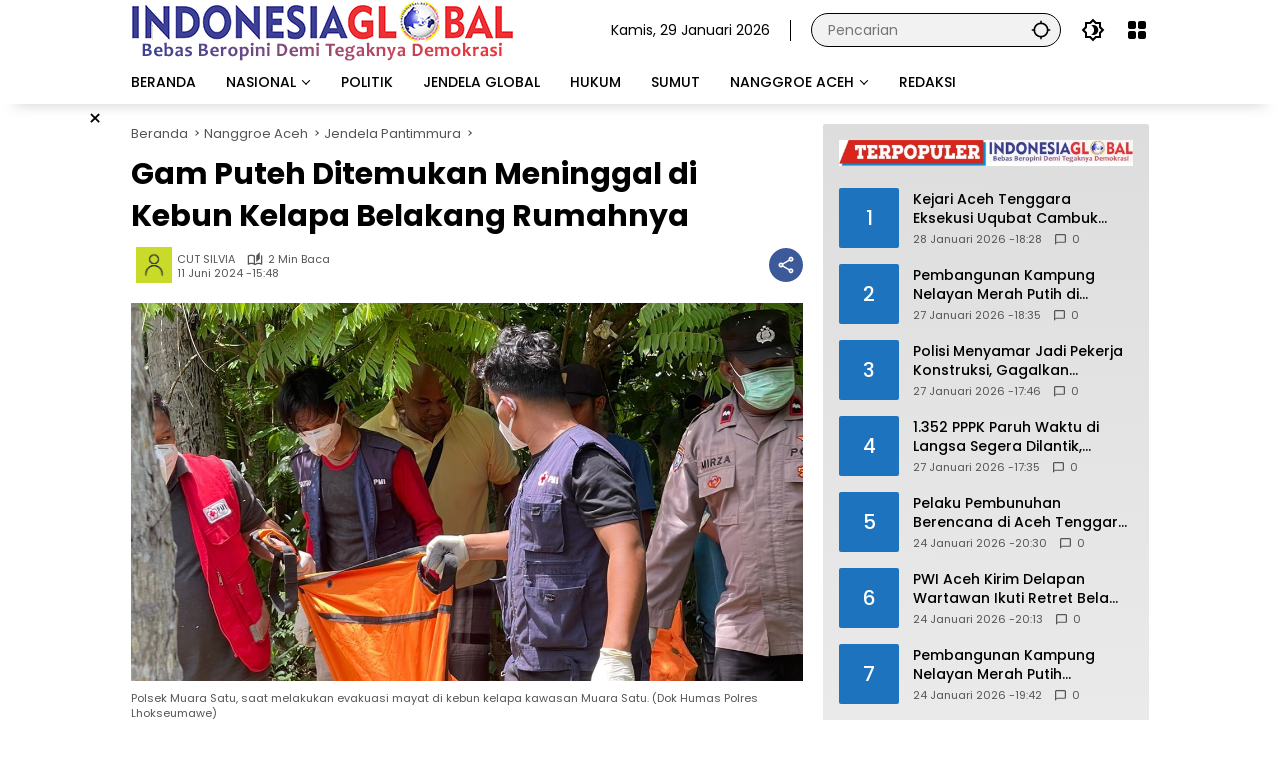

--- FILE ---
content_type: text/html; charset=UTF-8
request_url: https://indonesiaglobal.net/2024/06/11/gam-puteh-ditemukan-meninggal-di-kebun-kelapa-belakang-rumahnya/
body_size: 21061
content:
<!doctype html>
<html lang="id" itemscope itemtype="https://schema.org/BlogPosting">
<head>
	<meta charset="UTF-8">
	<meta name="viewport" content="width=device-width, initial-scale=1">
	<link rel="profile" href="https://gmpg.org/xfn/11">

	<meta name='robots' content='index, follow, max-image-preview:large, max-snippet:-1, max-video-preview:-1' />

	<!-- This site is optimized with the Yoast SEO Premium plugin v18.6 (Yoast SEO v26.8) - https://yoast.com/product/yoast-seo-premium-wordpress/ -->
	<title>Gam Puteh Ditemukan Meninggal di Kebun Kelapa</title>
	<meta name="description" content="Gam Puteh ditemukan meninggal dunia dan kondisi tubuh sudah membengkak di bawah pohon kelapa di Lorong Sirazul Kari, Dusun Teungoh" />
	<link rel="canonical" href="https://indonesiaglobal.net/2024/06/11/gam-puteh-ditemukan-meninggal-di-kebun-kelapa-belakang-rumahnya/" />
	<meta property="og:locale" content="id_ID" />
	<meta property="og:type" content="article" />
	<meta property="og:title" content="Gam Puteh Ditemukan Meninggal di Kebun Kelapa Belakang Rumahnya" />
	<meta property="og:description" content="Gam Puteh ditemukan meninggal dunia dan kondisi tubuh sudah membengkak di bawah pohon kelapa di Lorong Sirazul Kari, Dusun Teungoh" />
	<meta property="og:url" content="https://indonesiaglobal.net/2024/06/11/gam-puteh-ditemukan-meninggal-di-kebun-kelapa-belakang-rumahnya/" />
	<meta property="og:site_name" content="Indonesiaglobal.net" />
	<meta property="article:published_time" content="2024-06-11T08:48:18+00:00" />
	<meta property="article:modified_time" content="2024-06-12T02:06:40+00:00" />
	<meta property="og:image" content="https://indonesiaglobal.net/wp-content/uploads/2024/06/Gam-Puteh-Ditemukan-Meninggal-di-Kebun-Kelapa-Belakang-Rumahnya.jpeg" />
	<meta property="og:image:width" content="1200" />
	<meta property="og:image:height" content="675" />
	<meta property="og:image:type" content="image/jpeg" />
	<meta name="author" content="CUT SILVIA" />
	<meta name="twitter:card" content="summary_large_image" />
	<meta name="twitter:label1" content="Ditulis oleh" />
	<meta name="twitter:data1" content="CUT SILVIA" />
	<meta name="twitter:label2" content="Estimasi waktu membaca" />
	<meta name="twitter:data2" content="1 menit" />
	<script type="application/ld+json" class="yoast-schema-graph">{"@context":"https://schema.org","@graph":[{"@type":"Article","@id":"https://indonesiaglobal.net/2024/06/11/gam-puteh-ditemukan-meninggal-di-kebun-kelapa-belakang-rumahnya/#article","isPartOf":{"@id":"https://indonesiaglobal.net/2024/06/11/gam-puteh-ditemukan-meninggal-di-kebun-kelapa-belakang-rumahnya/"},"author":{"name":"CUT SILVIA","@id":"https://indonesiaglobal.net/#/schema/person/30ddc12ae0fef208f030d52de989b99c"},"headline":"Gam Puteh Ditemukan Meninggal di Kebun Kelapa Belakang Rumahnya","datePublished":"2024-06-11T08:48:18+00:00","dateModified":"2024-06-12T02:06:40+00:00","mainEntityOfPage":{"@id":"https://indonesiaglobal.net/2024/06/11/gam-puteh-ditemukan-meninggal-di-kebun-kelapa-belakang-rumahnya/"},"wordCount":291,"commentCount":0,"publisher":{"@id":"https://indonesiaglobal.net/#/schema/person/cebb6fd29ff71b88c549706fc29b6cb3"},"image":{"@id":"https://indonesiaglobal.net/2024/06/11/gam-puteh-ditemukan-meninggal-di-kebun-kelapa-belakang-rumahnya/#primaryimage"},"thumbnailUrl":"https://indonesiaglobal.net/wp-content/uploads/2024/06/Gam-Puteh-Ditemukan-Meninggal-di-Kebun-Kelapa-Belakang-Rumahnya.jpeg","articleSection":["Jendela Pantimmura","Nanggroe Aceh"],"inLanguage":"id","potentialAction":[{"@type":"CommentAction","name":"Comment","target":["https://indonesiaglobal.net/2024/06/11/gam-puteh-ditemukan-meninggal-di-kebun-kelapa-belakang-rumahnya/#respond"]}]},{"@type":"WebPage","@id":"https://indonesiaglobal.net/2024/06/11/gam-puteh-ditemukan-meninggal-di-kebun-kelapa-belakang-rumahnya/","url":"https://indonesiaglobal.net/2024/06/11/gam-puteh-ditemukan-meninggal-di-kebun-kelapa-belakang-rumahnya/","name":"Gam Puteh Ditemukan Meninggal di Kebun Kelapa","isPartOf":{"@id":"https://indonesiaglobal.net/#website"},"primaryImageOfPage":{"@id":"https://indonesiaglobal.net/2024/06/11/gam-puteh-ditemukan-meninggal-di-kebun-kelapa-belakang-rumahnya/#primaryimage"},"image":{"@id":"https://indonesiaglobal.net/2024/06/11/gam-puteh-ditemukan-meninggal-di-kebun-kelapa-belakang-rumahnya/#primaryimage"},"thumbnailUrl":"https://indonesiaglobal.net/wp-content/uploads/2024/06/Gam-Puteh-Ditemukan-Meninggal-di-Kebun-Kelapa-Belakang-Rumahnya.jpeg","datePublished":"2024-06-11T08:48:18+00:00","dateModified":"2024-06-12T02:06:40+00:00","description":"Gam Puteh ditemukan meninggal dunia dan kondisi tubuh sudah membengkak di bawah pohon kelapa di Lorong Sirazul Kari, Dusun Teungoh","inLanguage":"id","potentialAction":[{"@type":"ReadAction","target":["https://indonesiaglobal.net/2024/06/11/gam-puteh-ditemukan-meninggal-di-kebun-kelapa-belakang-rumahnya/"]}]},{"@type":"ImageObject","inLanguage":"id","@id":"https://indonesiaglobal.net/2024/06/11/gam-puteh-ditemukan-meninggal-di-kebun-kelapa-belakang-rumahnya/#primaryimage","url":"https://indonesiaglobal.net/wp-content/uploads/2024/06/Gam-Puteh-Ditemukan-Meninggal-di-Kebun-Kelapa-Belakang-Rumahnya.jpeg","contentUrl":"https://indonesiaglobal.net/wp-content/uploads/2024/06/Gam-Puteh-Ditemukan-Meninggal-di-Kebun-Kelapa-Belakang-Rumahnya.jpeg","width":1200,"height":675,"caption":"Polsek Muara Satu, saat melakukan evakuasi mayat di kebun kelapa kawasan Muara Satu. (Dok Humas Polres Lhokseumawe)"},{"@type":"WebSite","@id":"https://indonesiaglobal.net/#website","url":"https://indonesiaglobal.net/","name":"IndonesiaGlobal","description":"Bebas Beropini Demi Tegaknya Demokrasi","publisher":{"@id":"https://indonesiaglobal.net/#/schema/person/cebb6fd29ff71b88c549706fc29b6cb3"},"alternateName":"IndonesiaGlobal","potentialAction":[{"@type":"SearchAction","target":{"@type":"EntryPoint","urlTemplate":"https://indonesiaglobal.net/?s={search_term_string}"},"query-input":{"@type":"PropertyValueSpecification","valueRequired":true,"valueName":"search_term_string"}}],"inLanguage":"id"},{"@type":["Person","Organization"],"@id":"https://indonesiaglobal.net/#/schema/person/cebb6fd29ff71b88c549706fc29b6cb3","name":"ADNAN NS","image":{"@type":"ImageObject","inLanguage":"id","@id":"https://indonesiaglobal.net/#/schema/person/image/","url":"https://indonesiaglobal.net/wp-content/uploads/2023/03/cropped-cropped-logoign-1.png","contentUrl":"https://indonesiaglobal.net/wp-content/uploads/2023/03/cropped-cropped-logoign-1.png","width":383,"height":61,"caption":"ADNAN NS"},"logo":{"@id":"https://indonesiaglobal.net/#/schema/person/image/"},"sameAs":["http://indonesiaglobal.net"]},{"@type":"Person","@id":"https://indonesiaglobal.net/#/schema/person/30ddc12ae0fef208f030d52de989b99c","name":"CUT SILVIA","image":{"@type":"ImageObject","inLanguage":"id","@id":"https://indonesiaglobal.net/#/schema/person/image/","url":"https://secure.gravatar.com/avatar/da8121c814e86bdad0b016098bb9c6dc1bd16eaff642b31c0d735a6c0f97c0a6?s=96&d=mm&r=g","contentUrl":"https://secure.gravatar.com/avatar/da8121c814e86bdad0b016098bb9c6dc1bd16eaff642b31c0d735a6c0f97c0a6?s=96&d=mm&r=g","caption":"CUT SILVIA"},"sameAs":["http://indonesiaglobal.net"],"url":"https://indonesiaglobal.net/author/cut-silvia/"}]}</script>
	<!-- / Yoast SEO Premium plugin. -->


<link rel='dns-prefetch' href='//connect.facebook.net' />
<link rel='dns-prefetch' href='//stats.wp.com' />
<link rel="alternate" type="application/rss+xml" title="Indonesiaglobal.net &raquo; Feed" href="https://indonesiaglobal.net/feed/" />
<link rel="alternate" type="application/rss+xml" title="Indonesiaglobal.net &raquo; Umpan Komentar" href="https://indonesiaglobal.net/comments/feed/" />
<link rel="alternate" type="application/rss+xml" title="Indonesiaglobal.net &raquo; Gam Puteh Ditemukan Meninggal di Kebun Kelapa Belakang Rumahnya Umpan Komentar" href="https://indonesiaglobal.net/2024/06/11/gam-puteh-ditemukan-meninggal-di-kebun-kelapa-belakang-rumahnya/feed/" />
<link rel="alternate" title="oEmbed (JSON)" type="application/json+oembed" href="https://indonesiaglobal.net/wp-json/oembed/1.0/embed?url=https%3A%2F%2Findonesiaglobal.net%2F2024%2F06%2F11%2Fgam-puteh-ditemukan-meninggal-di-kebun-kelapa-belakang-rumahnya%2F" />
<link rel="alternate" title="oEmbed (XML)" type="text/xml+oembed" href="https://indonesiaglobal.net/wp-json/oembed/1.0/embed?url=https%3A%2F%2Findonesiaglobal.net%2F2024%2F06%2F11%2Fgam-puteh-ditemukan-meninggal-di-kebun-kelapa-belakang-rumahnya%2F&#038;format=xml" />
<style id='wp-img-auto-sizes-contain-inline-css'>
img:is([sizes=auto i],[sizes^="auto," i]){contain-intrinsic-size:3000px 1500px}
/*# sourceURL=wp-img-auto-sizes-contain-inline-css */
</style>
<link rel='stylesheet' id='menu-icons-extra-css' href='https://indonesiaglobal.net/wp-content/plugins/menu-icons/css/extra.min.css?ver=0.13.20' media='all' />
<link rel='stylesheet' id='profilegrid-user-profiles-groups-and-communities-css' href='https://indonesiaglobal.net/wp-content/plugins/profilegrid-user-profiles-groups-and-communities/public/css/profile-magic-public.css?ver=5.9.7.3' media='all' />
<link rel='stylesheet' id='pm-font-awesome-css' href='https://indonesiaglobal.net/wp-content/plugins/profilegrid-user-profiles-groups-and-communities/public/css/font-awesome.css?ver=5.9.7.3' media='all' />
<link rel='stylesheet' id='pg-password-checker-css' href='https://indonesiaglobal.net/wp-content/plugins/profilegrid-user-profiles-groups-and-communities/public/css/pg-password-checker.css?ver=5.9.7.3' media='all' />
<link rel='stylesheet' id='pg-profile-menu-css' href='https://indonesiaglobal.net/wp-content/plugins/profilegrid-user-profiles-groups-and-communities/public/css/pg-profile-menu.css?ver=5.9.7.3' media='all' />
<link rel='stylesheet' id='pg-responsive-css' href='https://indonesiaglobal.net/wp-content/plugins/profilegrid-user-profiles-groups-and-communities/public/css/pg-responsive-public.css?ver=5.9.7.3' media='all' />
<link rel='stylesheet' id='wp-polls-css' href='https://indonesiaglobal.net/wp-content/plugins/wp-polls/polls-css.css?ver=2.77.3' media='all' />
<style id='wp-polls-inline-css'>
.wp-polls .pollbar {
	margin: 1px;
	font-size: 6px;
	line-height: 8px;
	height: 8px;
	background-image: url('https://indonesiaglobal.net/wp-content/plugins/wp-polls/images/default/pollbg.gif');
	border: 1px solid #c8c8c8;
}

/*# sourceURL=wp-polls-inline-css */
</style>
<link rel='stylesheet' id='wpmedia-fonts-css' href='https://indonesiaglobal.net/wp-content/fonts/40cb519461a9c50fe937b1f7666b41db.css?ver=1.1.7' media='all' />
<link rel='stylesheet' id='wpmedia-style-css' href='https://indonesiaglobal.net/wp-content/themes/wpmedia/style.css?ver=1.1.7' media='all' />
<style id='wpmedia-style-inline-css'>
h1,h2,h3,h4,h5,h6,.reltitle,.site-title,.gmr-mainmenu ul > li > a,.gmr-secondmenu-dropdown ul > li > a,.gmr-sidemenu ul li a,.gmr-sidemenu .side-textsocial,.heading-text,.gmr-mobilemenu ul li a,#navigationamp ul li a{font-family:Poppins;font-weight:500;}h1 strong,h2 strong,h3 strong,h4 strong,h5 strong,h6 strong{font-weight:700;}.entry-content-single{font-size:16px;}body{font-family:Poppins;--font-reguler:400;--font-bold:700;--mainmenu-bgcolor:#ffffff;--mainmenu-secondbgcolor:#ffffff;--background-color:#ffffff;--main-color:#000000;--widget-title:#000000;--link-color-body:#000000;--hoverlink-color-body:#dd0000;--border-color:#000000;--button-bgcolor:#dd3333;--button-color:#ffffff;--header-bgcolor:#ffffff;--topnav-color:#000000;--topnav-link-color:#000000;--topnav-linkhover-color:#dd3333;--mainmenu-color:#000000;--mainmenu-hovercolor:#dd0000;--content-bgcolor:#ffffff;--content-greycolor:#555555;--greybody-bgcolor:#ffffff;--footer-bgcolor:#ffffff;--footer-color:#000000;--footer-linkcolor:#000000;--footer-hover-linkcolor:#dd0000;}body,body.dark-theme{--scheme-color:#1e73be;--secondscheme-color:#ffffff;--mainmenu-direction:72deg;}/* Generate Using Cache */
/*# sourceURL=wpmedia-style-inline-css */
</style>
<script src="https://indonesiaglobal.net/wp-includes/js/jquery/jquery.min.js?ver=3.7.1" id="jquery-core-js"></script>
<script src="https://indonesiaglobal.net/wp-includes/js/jquery/jquery-migrate.min.js?ver=3.4.1" id="jquery-migrate-js"></script>
<script src="https://indonesiaglobal.net/wp-content/plugins/profilegrid-user-profiles-groups-and-communities/public/js/pg-profile-menu.js?ver=5.9.7.3" id="pg-profile-menu.js-js"></script>
<script id="profilegrid-user-profiles-groups-and-communities-js-extra">
var pm_ajax_object = {"ajax_url":"https://indonesiaglobal.net/wp-admin/admin-ajax.php","plugin_emoji_url":"https://indonesiaglobal.net/wp-content/plugins/profilegrid-user-profiles-groups-and-communities/public/partials/images/img","nonce":"59749ef9b0"};
var pm_error_object = {"valid_email":"Silakan masukkan alamat email yang valid.","valid_number":"Silakan masukkan nomor yang valid.","valid_date":"Please enter a valid date (yyyy-mm-dd format).","required_field":"Kolom ini wajib diisi.","required_comman_field":"Silakan isi semua kolom yang wajib diisi.","file_type":"Jenis file ini tidak diizinkan.","short_password":"Kata sandi Anda setidaknya harus sepanjang 7 karakter.","pass_not_match":"Kata sandi dan konfirmasi kata sandi tidak cocok.","user_exist":"Maaf, nama anggota sudah ada.","email_exist":"Maaf, email sudah ada.","show_more":"Selengkapnya...","show_less":"Ciutkan","user_not_exit":"Nama anggota tidak ada.","password_change_successfully":"Kata Sandi berhasil diubah","allow_file_ext":"jpg|jpeg|png|gif|webp|avif","valid_phone_number":"Silahkan masukkan nomor telepon yang valid.","valid_mobile_number":"Silakan masukkan nomor ponsel yang valid.","valid_facebook_url":"Silakan masukkan URL Facebook yang valid.","valid_twitter_url":"Please enter a X url.","valid_google_url":"Silakan masukkan URL Google yang valid.","valid_linked_in_url":"Silakan masukkan URL LinkedIn yang valid.","valid_youtube_url":"Silakan masukkan URL Youtube yang valid.","valid_mixcloud_url":"Silakan masukkan URL Mixcloud yang valid.","valid_soundcloud_url":"Silakan masukkan URL SoundCloud yang valid.","valid_instagram_url":"Silakan masukkan URL Instagram yang valid.","crop_alert_error":"Silakan pilih wilayah pemangkasan lalu tekan kirim.","admin_note_error":"Tidak dapat menambahkan catatan kosong. Silakan tulis sesuatu dan coba lagi.","empty_message_error":"Tidak dapat mengirim pesan kosong. Silakan ketik sesuatu.","invite_limit_error":"Hanya sepuluh anggota yang dapat diundang dalam satu waktu.","no_more_result":"Tidak Ada Hasil Lain yang Ditemukan","delete_friend_request":"Ini akan menghapus permintaan pertemanan dari anggota yang dipilih. Apakah Anda ingin melanjutkan?","remove_friend":"Ini akan menghapus anggota yang dipilih dari daftar teman Anda. Apakah Anda ingin melanjutkan?","accept_friend_request_conf":"Ini akan menerima permintaan dari anggota yang dipilih. Apakah Anda ingin melanjutkan?","cancel_friend_request":"Ini akan membatalkan permintaan dari anggota yang dipilih. Apakah Anda ingin melanjutkan?","next":"Selanjutnya","back":"Kembali","submit":"Kirim","empty_chat_message":"Maaf, Anda tidak dapat mengirim pesan kosong. Silakan tulis sesuatu dan coba kirimkan lagi.","login_url":"https://indonesiaglobal.net/login/?password=changed"};
var pm_fields_object = {"dateformat":"yy-mm-dd"};
//# sourceURL=profilegrid-user-profiles-groups-and-communities-js-extra
</script>
<script src="https://indonesiaglobal.net/wp-content/plugins/profilegrid-user-profiles-groups-and-communities/public/js/profile-magic-public.js?ver=5.9.7.3" id="profilegrid-user-profiles-groups-and-communities-js"></script>
<script src="https://indonesiaglobal.net/wp-content/plugins/profilegrid-user-profiles-groups-and-communities/public/js/modernizr-custom.min.js?ver=5.9.7.3" id="modernizr-custom.min.js-js"></script>

<!-- OG: 3.3.8 -->
<meta property="og:image" content="https://indonesiaglobal.net/wp-content/uploads/2024/06/Gam-Puteh-Ditemukan-Meninggal-di-Kebun-Kelapa-Belakang-Rumahnya.jpeg"><meta property="og:image:secure_url" content="https://indonesiaglobal.net/wp-content/uploads/2024/06/Gam-Puteh-Ditemukan-Meninggal-di-Kebun-Kelapa-Belakang-Rumahnya.jpeg"><meta property="og:image:width" content="1200"><meta property="og:image:height" content="675"><meta property="og:image:alt" content="Gam Puteh Ditemukan Meninggal di Kebun Kelapa Belakang Rumahnya"><meta property="og:image:type" content="image/jpeg"><meta property="og:description" content="INDONESIAGLOBAL, LHOKSEUMAWE - Seorang pria ditemukan meninggal dunia dan kondisi tubuh sudah membengkak di bawah pohon kelapa di Lorong Sirazul Kari, Dusun Teungoh, Desa Blang Pulo, Kecamatan Muara Satu, Kota Lhokseumawe, Selasa 11 Juni 2024, sekira pukul 10.20 WIB. Korban diidentifikasi sebagai Zulkifli alias Gam Puteh, seorang petani berusia 52 tahun, berdomisili di Lorong Sirazul..."><meta property="og:type" content="article"><meta property="og:locale" content="id"><meta property="og:site_name" content="Indonesiaglobal.net"><meta property="og:title" content="Gam Puteh Ditemukan Meninggal di Kebun Kelapa Belakang Rumahnya"><meta property="og:url" content="https://indonesiaglobal.net/2024/06/11/gam-puteh-ditemukan-meninggal-di-kebun-kelapa-belakang-rumahnya/"><meta property="og:updated_time" content="2024-06-12T09:06:40+07:00">
<meta property="article:published_time" content="2024-06-11T08:48:18+00:00"><meta property="article:modified_time" content="2024-06-12T02:06:40+00:00"><meta property="article:section" content="Jendela Pantimmura"><meta property="article:section" content="Nanggroe Aceh"><meta property="article:author:username" content="CUT SILVIA">
<meta property="twitter:partner" content="ogwp"><meta property="twitter:card" content="summary_large_image"><meta property="twitter:image" content="https://indonesiaglobal.net/wp-content/uploads/2024/06/Gam-Puteh-Ditemukan-Meninggal-di-Kebun-Kelapa-Belakang-Rumahnya.jpeg"><meta property="twitter:image:alt" content="Gam Puteh Ditemukan Meninggal di Kebun Kelapa Belakang Rumahnya"><meta property="twitter:title" content="Gam Puteh Ditemukan Meninggal di Kebun Kelapa Belakang Rumahnya"><meta property="twitter:description" content="INDONESIAGLOBAL, LHOKSEUMAWE - Seorang pria ditemukan meninggal dunia dan kondisi tubuh sudah membengkak di bawah pohon kelapa di Lorong Sirazul Kari, Dusun Teungoh, Desa Blang Pulo, Kecamatan..."><meta property="twitter:url" content="https://indonesiaglobal.net/2024/06/11/gam-puteh-ditemukan-meninggal-di-kebun-kelapa-belakang-rumahnya/"><meta property="twitter:label1" content="Reading time"><meta property="twitter:data1" content="1 minute">
<meta itemprop="image" content="https://indonesiaglobal.net/wp-content/uploads/2024/06/Gam-Puteh-Ditemukan-Meninggal-di-Kebun-Kelapa-Belakang-Rumahnya.jpeg"><meta itemprop="name" content="Gam Puteh Ditemukan Meninggal di Kebun Kelapa Belakang Rumahnya"><meta itemprop="description" content="INDONESIAGLOBAL, LHOKSEUMAWE - Seorang pria ditemukan meninggal dunia dan kondisi tubuh sudah membengkak di bawah pohon kelapa di Lorong Sirazul Kari, Dusun Teungoh, Desa Blang Pulo, Kecamatan Muara Satu, Kota Lhokseumawe, Selasa 11 Juni 2024, sekira pukul 10.20 WIB. Korban diidentifikasi sebagai Zulkifli alias Gam Puteh, seorang petani berusia 52 tahun, berdomisili di Lorong Sirazul..."><meta itemprop="datePublished" content="2024-06-11"><meta itemprop="dateModified" content="2024-06-12T02:06:40+00:00">
<meta property="profile:username" content="CUT SILVIA">
<!-- /OG -->

<link rel="https://api.w.org/" href="https://indonesiaglobal.net/wp-json/" /><link rel="alternate" title="JSON" type="application/json" href="https://indonesiaglobal.net/wp-json/wp/v2/posts/28007" /><link rel="EditURI" type="application/rsd+xml" title="RSD" href="https://indonesiaglobal.net/xmlrpc.php?rsd" />
<meta name="generator" content="WordPress 6.9" />
<link rel='shortlink' href='https://indonesiaglobal.net/?p=28007' />
<script async src="https://pagead2.googlesyndication.com/pagead/js/adsbygoogle.js?client=ca-pub-9957836330363980"
     crossorigin="anonymous"></script>
	<style>img#wpstats{display:none}</style>
		<link rel="pingback" href="https://indonesiaglobal.net/xmlrpc.php"><link rel="icon" href="https://indonesiaglobal.net/wp-content/uploads/2022/09/cropped-logo-80x80.png" sizes="32x32" />
<link rel="icon" href="https://indonesiaglobal.net/wp-content/uploads/2022/09/cropped-logo.png" sizes="192x192" />
<link rel="apple-touch-icon" href="https://indonesiaglobal.net/wp-content/uploads/2022/09/cropped-logo.png" />
<meta name="msapplication-TileImage" content="https://indonesiaglobal.net/wp-content/uploads/2022/09/cropped-logo.png" />
		<style id="wp-custom-css">
			* {
  -webkit-touch-callout: none; /* iOS Safari */
  -webkit-user-select: none; /* Safari */
  -khtml-user-select: none; /* Konqueror HTML */
  -moz-user-select: none; /* Old versions of Firefox */
  -ms-user-select: none; /* Internet Explorer/Edge */
  user-select: none; /* Non-prefixed version, currently supported by Chrome, Opera and Firefox */
}


.gmr-nextposts-button {display: none !important;}

.entry-header-single .cat-links-content {display:none !important;}		</style>
		<style id='global-styles-inline-css'>
:root{--wp--preset--aspect-ratio--square: 1;--wp--preset--aspect-ratio--4-3: 4/3;--wp--preset--aspect-ratio--3-4: 3/4;--wp--preset--aspect-ratio--3-2: 3/2;--wp--preset--aspect-ratio--2-3: 2/3;--wp--preset--aspect-ratio--16-9: 16/9;--wp--preset--aspect-ratio--9-16: 9/16;--wp--preset--color--black: #000000;--wp--preset--color--cyan-bluish-gray: #abb8c3;--wp--preset--color--white: #ffffff;--wp--preset--color--pale-pink: #f78da7;--wp--preset--color--vivid-red: #cf2e2e;--wp--preset--color--luminous-vivid-orange: #ff6900;--wp--preset--color--luminous-vivid-amber: #fcb900;--wp--preset--color--light-green-cyan: #7bdcb5;--wp--preset--color--vivid-green-cyan: #00d084;--wp--preset--color--pale-cyan-blue: #8ed1fc;--wp--preset--color--vivid-cyan-blue: #0693e3;--wp--preset--color--vivid-purple: #9b51e0;--wp--preset--gradient--vivid-cyan-blue-to-vivid-purple: linear-gradient(135deg,rgb(6,147,227) 0%,rgb(155,81,224) 100%);--wp--preset--gradient--light-green-cyan-to-vivid-green-cyan: linear-gradient(135deg,rgb(122,220,180) 0%,rgb(0,208,130) 100%);--wp--preset--gradient--luminous-vivid-amber-to-luminous-vivid-orange: linear-gradient(135deg,rgb(252,185,0) 0%,rgb(255,105,0) 100%);--wp--preset--gradient--luminous-vivid-orange-to-vivid-red: linear-gradient(135deg,rgb(255,105,0) 0%,rgb(207,46,46) 100%);--wp--preset--gradient--very-light-gray-to-cyan-bluish-gray: linear-gradient(135deg,rgb(238,238,238) 0%,rgb(169,184,195) 100%);--wp--preset--gradient--cool-to-warm-spectrum: linear-gradient(135deg,rgb(74,234,220) 0%,rgb(151,120,209) 20%,rgb(207,42,186) 40%,rgb(238,44,130) 60%,rgb(251,105,98) 80%,rgb(254,248,76) 100%);--wp--preset--gradient--blush-light-purple: linear-gradient(135deg,rgb(255,206,236) 0%,rgb(152,150,240) 100%);--wp--preset--gradient--blush-bordeaux: linear-gradient(135deg,rgb(254,205,165) 0%,rgb(254,45,45) 50%,rgb(107,0,62) 100%);--wp--preset--gradient--luminous-dusk: linear-gradient(135deg,rgb(255,203,112) 0%,rgb(199,81,192) 50%,rgb(65,88,208) 100%);--wp--preset--gradient--pale-ocean: linear-gradient(135deg,rgb(255,245,203) 0%,rgb(182,227,212) 50%,rgb(51,167,181) 100%);--wp--preset--gradient--electric-grass: linear-gradient(135deg,rgb(202,248,128) 0%,rgb(113,206,126) 100%);--wp--preset--gradient--midnight: linear-gradient(135deg,rgb(2,3,129) 0%,rgb(40,116,252) 100%);--wp--preset--font-size--small: 13px;--wp--preset--font-size--medium: 20px;--wp--preset--font-size--large: 36px;--wp--preset--font-size--x-large: 42px;--wp--preset--spacing--20: 0.44rem;--wp--preset--spacing--30: 0.67rem;--wp--preset--spacing--40: 1rem;--wp--preset--spacing--50: 1.5rem;--wp--preset--spacing--60: 2.25rem;--wp--preset--spacing--70: 3.38rem;--wp--preset--spacing--80: 5.06rem;--wp--preset--shadow--natural: 6px 6px 9px rgba(0, 0, 0, 0.2);--wp--preset--shadow--deep: 12px 12px 50px rgba(0, 0, 0, 0.4);--wp--preset--shadow--sharp: 6px 6px 0px rgba(0, 0, 0, 0.2);--wp--preset--shadow--outlined: 6px 6px 0px -3px rgb(255, 255, 255), 6px 6px rgb(0, 0, 0);--wp--preset--shadow--crisp: 6px 6px 0px rgb(0, 0, 0);}:where(.is-layout-flex){gap: 0.5em;}:where(.is-layout-grid){gap: 0.5em;}body .is-layout-flex{display: flex;}.is-layout-flex{flex-wrap: wrap;align-items: center;}.is-layout-flex > :is(*, div){margin: 0;}body .is-layout-grid{display: grid;}.is-layout-grid > :is(*, div){margin: 0;}:where(.wp-block-columns.is-layout-flex){gap: 2em;}:where(.wp-block-columns.is-layout-grid){gap: 2em;}:where(.wp-block-post-template.is-layout-flex){gap: 1.25em;}:where(.wp-block-post-template.is-layout-grid){gap: 1.25em;}.has-black-color{color: var(--wp--preset--color--black) !important;}.has-cyan-bluish-gray-color{color: var(--wp--preset--color--cyan-bluish-gray) !important;}.has-white-color{color: var(--wp--preset--color--white) !important;}.has-pale-pink-color{color: var(--wp--preset--color--pale-pink) !important;}.has-vivid-red-color{color: var(--wp--preset--color--vivid-red) !important;}.has-luminous-vivid-orange-color{color: var(--wp--preset--color--luminous-vivid-orange) !important;}.has-luminous-vivid-amber-color{color: var(--wp--preset--color--luminous-vivid-amber) !important;}.has-light-green-cyan-color{color: var(--wp--preset--color--light-green-cyan) !important;}.has-vivid-green-cyan-color{color: var(--wp--preset--color--vivid-green-cyan) !important;}.has-pale-cyan-blue-color{color: var(--wp--preset--color--pale-cyan-blue) !important;}.has-vivid-cyan-blue-color{color: var(--wp--preset--color--vivid-cyan-blue) !important;}.has-vivid-purple-color{color: var(--wp--preset--color--vivid-purple) !important;}.has-black-background-color{background-color: var(--wp--preset--color--black) !important;}.has-cyan-bluish-gray-background-color{background-color: var(--wp--preset--color--cyan-bluish-gray) !important;}.has-white-background-color{background-color: var(--wp--preset--color--white) !important;}.has-pale-pink-background-color{background-color: var(--wp--preset--color--pale-pink) !important;}.has-vivid-red-background-color{background-color: var(--wp--preset--color--vivid-red) !important;}.has-luminous-vivid-orange-background-color{background-color: var(--wp--preset--color--luminous-vivid-orange) !important;}.has-luminous-vivid-amber-background-color{background-color: var(--wp--preset--color--luminous-vivid-amber) !important;}.has-light-green-cyan-background-color{background-color: var(--wp--preset--color--light-green-cyan) !important;}.has-vivid-green-cyan-background-color{background-color: var(--wp--preset--color--vivid-green-cyan) !important;}.has-pale-cyan-blue-background-color{background-color: var(--wp--preset--color--pale-cyan-blue) !important;}.has-vivid-cyan-blue-background-color{background-color: var(--wp--preset--color--vivid-cyan-blue) !important;}.has-vivid-purple-background-color{background-color: var(--wp--preset--color--vivid-purple) !important;}.has-black-border-color{border-color: var(--wp--preset--color--black) !important;}.has-cyan-bluish-gray-border-color{border-color: var(--wp--preset--color--cyan-bluish-gray) !important;}.has-white-border-color{border-color: var(--wp--preset--color--white) !important;}.has-pale-pink-border-color{border-color: var(--wp--preset--color--pale-pink) !important;}.has-vivid-red-border-color{border-color: var(--wp--preset--color--vivid-red) !important;}.has-luminous-vivid-orange-border-color{border-color: var(--wp--preset--color--luminous-vivid-orange) !important;}.has-luminous-vivid-amber-border-color{border-color: var(--wp--preset--color--luminous-vivid-amber) !important;}.has-light-green-cyan-border-color{border-color: var(--wp--preset--color--light-green-cyan) !important;}.has-vivid-green-cyan-border-color{border-color: var(--wp--preset--color--vivid-green-cyan) !important;}.has-pale-cyan-blue-border-color{border-color: var(--wp--preset--color--pale-cyan-blue) !important;}.has-vivid-cyan-blue-border-color{border-color: var(--wp--preset--color--vivid-cyan-blue) !important;}.has-vivid-purple-border-color{border-color: var(--wp--preset--color--vivid-purple) !important;}.has-vivid-cyan-blue-to-vivid-purple-gradient-background{background: var(--wp--preset--gradient--vivid-cyan-blue-to-vivid-purple) !important;}.has-light-green-cyan-to-vivid-green-cyan-gradient-background{background: var(--wp--preset--gradient--light-green-cyan-to-vivid-green-cyan) !important;}.has-luminous-vivid-amber-to-luminous-vivid-orange-gradient-background{background: var(--wp--preset--gradient--luminous-vivid-amber-to-luminous-vivid-orange) !important;}.has-luminous-vivid-orange-to-vivid-red-gradient-background{background: var(--wp--preset--gradient--luminous-vivid-orange-to-vivid-red) !important;}.has-very-light-gray-to-cyan-bluish-gray-gradient-background{background: var(--wp--preset--gradient--very-light-gray-to-cyan-bluish-gray) !important;}.has-cool-to-warm-spectrum-gradient-background{background: var(--wp--preset--gradient--cool-to-warm-spectrum) !important;}.has-blush-light-purple-gradient-background{background: var(--wp--preset--gradient--blush-light-purple) !important;}.has-blush-bordeaux-gradient-background{background: var(--wp--preset--gradient--blush-bordeaux) !important;}.has-luminous-dusk-gradient-background{background: var(--wp--preset--gradient--luminous-dusk) !important;}.has-pale-ocean-gradient-background{background: var(--wp--preset--gradient--pale-ocean) !important;}.has-electric-grass-gradient-background{background: var(--wp--preset--gradient--electric-grass) !important;}.has-midnight-gradient-background{background: var(--wp--preset--gradient--midnight) !important;}.has-small-font-size{font-size: var(--wp--preset--font-size--small) !important;}.has-medium-font-size{font-size: var(--wp--preset--font-size--medium) !important;}.has-large-font-size{font-size: var(--wp--preset--font-size--large) !important;}.has-x-large-font-size{font-size: var(--wp--preset--font-size--x-large) !important;}
/*# sourceURL=global-styles-inline-css */
</style>
<style id='wpmedia-popular-1-inline-css'>
#wpmedia-popular-1 {padding: 16px;background:linear-gradient(1deg,var(--widget-color1, #efefef) 0%, var(--widget-color2, #dddddd) 100%);}#wpmedia-popular-1 .big-thumb {margin: 0 -16px;border-radius: 0 !important;}
/*# sourceURL=wpmedia-popular-1-inline-css */
</style>
</head>

<body class="wp-singular post-template-default single single-post postid-28007 single-format-standard custom-background wp-custom-logo wp-embed-responsive wp-theme-wpmedia idtheme kentooz theme-wpmedia">
	<a class="skip-link screen-reader-text" href="#primary">Langsung ke konten</a>
		<div id="page" class="site">
		<div id="topnavwrap" class="gmr-topnavwrap clearfix">
			<div class="container">
				<header id="masthead" class="list-flex site-header">
					<div class="row-flex gmr-navleft">
						<div class="site-branding">
							<div class="gmr-logo"><a class="custom-logo-link" href="https://indonesiaglobal.net/" title="Indonesiaglobal.net" rel="home"><img class="custom-logo" src="https://indonesiaglobal.net/wp-content/uploads/2023/03/cropped-cropped-logoign-1.png" width="383" height="61" alt="Indonesiaglobal.net" loading="lazy" /></a></div>						</div><!-- .site-branding -->
					</div>

					<div class="row-flex gmr-navright">
						<span class="gmr-top-date" data-lang="id"></span><div class="gmr-search desktop-only">
				<form method="get" class="gmr-searchform searchform" action="https://indonesiaglobal.net/">
					<input type="text" name="s" id="s" placeholder="Pencarian" />
					<input type="hidden" name="post_type[]" value="post" />
					<button type="submit" role="button" class="gmr-search-submit gmr-search-icon" aria-label="Kirim">
						<svg xmlns="http://www.w3.org/2000/svg" height="24px" viewBox="0 0 24 24" width="24px" fill="currentColor"><path d="M0 0h24v24H0V0z" fill="none"/><path d="M20.94 11c-.46-4.17-3.77-7.48-7.94-7.94V1h-2v2.06C6.83 3.52 3.52 6.83 3.06 11H1v2h2.06c.46 4.17 3.77 7.48 7.94 7.94V23h2v-2.06c4.17-.46 7.48-3.77 7.94-7.94H23v-2h-2.06zM12 19c-3.87 0-7-3.13-7-7s3.13-7 7-7 7 3.13 7 7-3.13 7-7 7z"/></svg>
					</button>
				</form>
			</div><button role="button" class="darkmode-button topnav-button" aria-label="Mode Gelap"><svg xmlns="http://www.w3.org/2000/svg" height="24px" viewBox="0 0 24 24" width="24px" fill="currentColor"><path d="M0 0h24v24H0V0z" fill="none"/><path d="M20 8.69V4h-4.69L12 .69 8.69 4H4v4.69L.69 12 4 15.31V20h4.69L12 23.31 15.31 20H20v-4.69L23.31 12 20 8.69zm-2 5.79V18h-3.52L12 20.48 9.52 18H6v-3.52L3.52 12 6 9.52V6h3.52L12 3.52 14.48 6H18v3.52L20.48 12 18 14.48zM12.29 7c-.74 0-1.45.17-2.08.46 1.72.79 2.92 2.53 2.92 4.54s-1.2 3.75-2.92 4.54c.63.29 1.34.46 2.08.46 2.76 0 5-2.24 5-5s-2.24-5-5-5z"/></svg></button><div class="gmr-menugrid-btn gmrclick-container"><button id="menugrid-button" class="topnav-button gmrbtnclick" aria-label="Buka Menu"><svg xmlns="http://www.w3.org/2000/svg" enable-background="new 0 0 24 24" height="24px" viewBox="0 0 24 24" width="24px" fill="currentColor"><g><rect fill="none" height="24" width="24"/></g><g><g><path d="M5,11h4c1.1,0,2-0.9,2-2V5c0-1.1-0.9-2-2-2H5C3.9,3,3,3.9,3,5v4C3,10.1,3.9,11,5,11z"/><path d="M5,21h4c1.1,0,2-0.9,2-2v-4c0-1.1-0.9-2-2-2H5c-1.1,0-2,0.9-2,2v4C3,20.1,3.9,21,5,21z"/><path d="M13,5v4c0,1.1,0.9,2,2,2h4c1.1,0,2-0.9,2-2V5c0-1.1-0.9-2-2-2h-4C13.9,3,13,3.9,13,5z"/><path d="M15,21h4c1.1,0,2-0.9,2-2v-4c0-1.1-0.9-2-2-2h-4c-1.1,0-2,0.9-2,2v4C13,20.1,13.9,21,15,21z"/></g></g></svg></button><div id="dropdown-container" class="gmr-secondmenu-dropdown gmr-dropdown col-2"></div></div><button id="gmr-responsive-menu" role="button" class="mobile-only" aria-label="Menu" data-target="#gmr-sidemenu-id" data-toggle="onoffcanvas" aria-expanded="false" rel="nofollow"><svg xmlns="http://www.w3.org/2000/svg" width="24" height="24" viewBox="0 0 24 24"><path fill="currentColor" d="m19.31 18.9l3.08 3.1L21 23.39l-3.12-3.07c-.69.43-1.51.68-2.38.68c-2.5 0-4.5-2-4.5-4.5s2-4.5 4.5-4.5s4.5 2 4.5 4.5c0 .88-.25 1.71-.69 2.4m-3.81.1a2.5 2.5 0 0 0 0-5a2.5 2.5 0 0 0 0 5M21 4v2H3V4h18M3 16v-2h6v2H3m0-5V9h18v2h-2.03c-1.01-.63-2.2-1-3.47-1s-2.46.37-3.47 1H3Z"/></svg></button>					</div>
				</header>
			</div><!-- .container -->
			<nav id="main-nav" class="main-navigation gmr-mainmenu">
				<div class="container">
					<ul id="primary-menu" class="menu"><li id="menu-item-21207" class="menu-item menu-item-type-custom menu-item-object-custom menu-item-home menu-item-21207"><a href="https://indonesiaglobal.net/"><span>BERANDA</span></a></li>
<li id="menu-item-138" class="menu-item menu-item-type-taxonomy menu-item-object-category menu-item-has-children menu-item-138"><a href="https://indonesiaglobal.net/category/nasional/"><span>NASIONAL</span></a>
<ul class="sub-menu">
	<li id="menu-item-11915" class="menu-item menu-item-type-taxonomy menu-item-object-category menu-item-11915"><a href="https://indonesiaglobal.net/category/jabodetabek/"><span>Jabodetabek</span></a></li>
	<li id="menu-item-140" class="menu-item menu-item-type-taxonomy menu-item-object-category menu-item-140"><a href="https://indonesiaglobal.net/category/ekonomi/"><span>Ekonomi</span></a></li>
	<li id="menu-item-142" class="menu-item menu-item-type-taxonomy menu-item-object-category menu-item-142"><a href="https://indonesiaglobal.net/category/opini/"><span>Opini</span></a></li>
</ul>
</li>
<li id="menu-item-139" class="menu-item menu-item-type-taxonomy menu-item-object-category menu-item-139"><a href="https://indonesiaglobal.net/category/politik/"><span>POLITIK</span></a></li>
<li id="menu-item-35310" class="menu-item menu-item-type-taxonomy menu-item-object-category menu-item-35310"><a href="https://indonesiaglobal.net/category/internasional/"><span>JENDELA GLOBAL</span></a></li>
<li id="menu-item-35311" class="menu-item menu-item-type-taxonomy menu-item-object-category menu-item-35311"><a href="https://indonesiaglobal.net/category/hukum/"><span>HUKUM</span></a></li>
<li id="menu-item-141" class="menu-item menu-item-type-taxonomy menu-item-object-category menu-item-141"><a href="https://indonesiaglobal.net/category/sumut/"><span>SUMUT</span></a></li>
<li id="menu-item-132" class="menu-item menu-item-type-taxonomy menu-item-object-category current-post-ancestor current-menu-parent current-post-parent menu-item-has-children menu-item-132"><a href="https://indonesiaglobal.net/category/nanggroe-aceh/"><span>NANGGROE ACEH</span></a>
<ul class="sub-menu">
	<li id="menu-item-21198" class="menu-item menu-item-type-taxonomy menu-item-object-category menu-item-21198"><a href="https://indonesiaglobal.net/category/nanggroe-aceh/banda-aceh/"><span>Banda Aceh</span></a></li>
	<li id="menu-item-21199" class="menu-item menu-item-type-taxonomy menu-item-object-category menu-item-21199"><a href="https://indonesiaglobal.net/category/nanggroe-aceh/aceh-besar/"><span>Aceh Besar</span></a></li>
	<li id="menu-item-21200" class="menu-item menu-item-type-taxonomy menu-item-object-category menu-item-21200"><a href="https://indonesiaglobal.net/category/nanggroe-aceh/sabang/"><span>Sabang</span></a></li>
	<li id="menu-item-11914" class="menu-item menu-item-type-taxonomy menu-item-object-category current-post-ancestor current-menu-parent current-post-parent menu-item-11914"><a href="https://indonesiaglobal.net/category/nanggroe-aceh/jendela-pantimmura/"><span>Jendela Pantimmura</span></a></li>
	<li id="menu-item-11922" class="menu-item menu-item-type-taxonomy menu-item-object-category menu-item-11922"><a href="https://indonesiaglobal.net/category/nanggroe-aceh/jendela-ala/"><span>Jendela Barsela</span></a></li>
	<li id="menu-item-87" class="menu-item menu-item-type-taxonomy menu-item-object-category menu-item-87"><a href="https://indonesiaglobal.net/category/nanggroe-aceh/jendela-barsela/"><span>Jendela Ala</span></a></li>
	<li id="menu-item-136" class="menu-item menu-item-type-taxonomy menu-item-object-category menu-item-136"><a href="https://indonesiaglobal.net/category/jendela-sabang-merauke/"><span>Jendela Sabang Merauke</span></a></li>
</ul>
</li>
<li id="menu-item-98" class="menu-item menu-item-type-post_type menu-item-object-page menu-item-98"><a href="https://indonesiaglobal.net/redaksi/"><span>REDAKSI</span></a></li>
</ul>				</div>
			</nav><!-- #main-nav -->
		</div><!-- #topnavwrap -->

		<div class="gmr-floatbanner gmr-floatbanner-left gmrclose-element"><button class="gmrbtnclose" title="tutup">&times;</button><script async custom-element="amp-auto-ads"
        src="https://cdn.ampproject.org/v0/amp-auto-ads-0.1.js">
</script></div>		
		
		
		<div id="content" class="gmr-content">
			<div class="container">
				<div class="row">
<main id="primary" class="site-main col-md-8">
	
<article id="post-28007" class="post type-post hentry content-single">
				<div class="breadcrumbs" itemscope itemtype="https://schema.org/BreadcrumbList">
																						<span class="first-cl" itemprop="itemListElement" itemscope itemtype="https://schema.org/ListItem">
								<a itemscope itemtype="https://schema.org/WebPage" itemprop="item" itemid="https://indonesiaglobal.net/" href="https://indonesiaglobal.net/"><span itemprop="name">Beranda</span></a>
								<span itemprop="position" content="1"></span>
							</span>
												<span class="separator"></span>
																											<span class="0-cl" itemprop="itemListElement" itemscope itemtype="http://schema.org/ListItem">
								<a itemscope itemtype="https://schema.org/WebPage" itemprop="item" itemid="https://indonesiaglobal.net/category/nanggroe-aceh/" href="https://indonesiaglobal.net/category/nanggroe-aceh/"><span itemprop="name">Nanggroe Aceh</span></a>
								<span itemprop="position" content="2"></span>
							</span>
												<span class="separator"></span>
																											<span class="1-cl" itemprop="itemListElement" itemscope itemtype="http://schema.org/ListItem">
								<a itemscope itemtype="https://schema.org/WebPage" itemprop="item" itemid="https://indonesiaglobal.net/category/nanggroe-aceh/jendela-pantimmura/" href="https://indonesiaglobal.net/category/nanggroe-aceh/jendela-pantimmura/"><span itemprop="name">Jendela Pantimmura</span></a>
								<span itemprop="position" content="3"></span>
							</span>
												<span class="separator"></span>
																				<span class="last-cl" itemscope itemtype="https://schema.org/ListItem">
						<span itemprop="name">Gam Puteh Ditemukan Meninggal di Kebun Kelapa Belakang Rumahnya</span>
						<span itemprop="position" content="4"></span>
						</span>
												</div>
				<header class="entry-header entry-header-single">
		<span class="cat-links-content"><a href="https://indonesiaglobal.net/category/nanggroe-aceh/jendela-pantimmura/" title="Lihat semua posts di Jendela Pantimmura">Jendela Pantimmura</a><a href="https://indonesiaglobal.net/category/nanggroe-aceh/" title="Lihat semua posts di Nanggroe Aceh">Nanggroe Aceh</a></span><h1 class="entry-title"><strong>Gam Puteh Ditemukan Meninggal di Kebun Kelapa Belakang Rumahnya</strong></h1><div class="list-flex clearfix"><div class="gmr-gravatar-metasingle"><a class="url" href="https://indonesiaglobal.net/author/cut-silvia/" title="Permalink ke: CUT SILVIA"><img src="https://indonesiaglobal.net/wp-content/plugins/profilegrid-user-profiles-groups-and-communities/public//partials/images/default-user.png" width="40" height="40" class="user-profile-image" /></a></div><div class="gmr-content-metasingle"><div class="meta-content"><span class="author vcard"><a class="url fn n" href="https://indonesiaglobal.net/author/cut-silvia/" title="CUT SILVIA">CUT SILVIA</a></span><span class="count-text"><svg xmlns="http://www.w3.org/2000/svg" enable-background="new 0 0 24 24" height="24px" viewBox="0 0 24 24" width="24px" fill="currentColor"><g><rect fill="none" height="24" width="24" x="0"/></g><g><path d="M22.47,5.2C22,4.96,21.51,4.76,21,4.59v12.03C19.86,16.21,18.69,16,17.5,16c-1.9,0-3.78,0.54-5.5,1.58V5.48 C10.38,4.55,8.51,4,6.5,4C4.71,4,3.02,4.44,1.53,5.2C1.2,5.36,1,5.71,1,6.08v12.08c0,0.58,0.47,0.99,1,0.99 c0.16,0,0.32-0.04,0.48-0.12C3.69,18.4,5.05,18,6.5,18c2.07,0,3.98,0.82,5.5,2c1.52-1.18,3.43-2,5.5-2c1.45,0,2.81,0.4,4.02,1.04 c0.16,0.08,0.32,0.12,0.48,0.12c0.52,0,1-0.41,1-0.99V6.08C23,5.71,22.8,5.36,22.47,5.2z M10,16.62C8.86,16.21,7.69,16,6.5,16 c-1.19,0-2.36,0.21-3.5,0.62V6.71C4.11,6.24,5.28,6,6.5,6C7.7,6,8.89,6.25,10,6.72V16.62z M19,0.5l-5,5V15l5-4.5V0.5z"/></g></svg><span class="in-count-text">2 min baca</span></span></div><div class="meta-content"><span class="posted-on"><time class="entry-date published" datetime="2024-06-11T15:48:18+07:00">11 Juni 2024 -15:48</time><time class="updated" datetime="2024-06-12T09:06:40+07:00">12 Juni 2024 -09:06</time></span></div></div><div class="gmr-content-share list-right"><div class="gmr-iconnotif"><a href="https://indonesiaglobal.net/2024/06/11/gam-puteh-ditemukan-meninggal-di-kebun-kelapa-belakang-rumahnya/#respond"><svg xmlns="http://www.w3.org/2000/svg" height="24px" viewBox="0 0 24 24" width="24px" fill="currentColor"><path d="M0 0h24v24H0V0z" fill="none"/><path d="M15 4v7H5.17L4 12.17V4h11m1-2H3c-.55 0-1 .45-1 1v14l4-4h10c.55 0 1-.45 1-1V3c0-.55-.45-1-1-1zm5 4h-2v9H6v2c0 .55.45 1 1 1h11l4 4V7c0-.55-.45-1-1-1z"/></svg></a></div><button id="share-modal" data-modal="gmr-popupwrap" aria-label="Bagikan"><svg xmlns="http://www.w3.org/2000/svg" height="24px" viewBox="0 0 24 24" width="24px" fill="currentColor"><path d="M0 0h24v24H0V0z" fill="none"/><path d="M18 16.08c-.76 0-1.44.3-1.96.77L8.91 12.7c.05-.23.09-.46.09-.7s-.04-.47-.09-.7l7.05-4.11c.54.5 1.25.81 2.04.81 1.66 0 3-1.34 3-3s-1.34-3-3-3-3 1.34-3 3c0 .24.04.47.09.7L8.04 9.81C7.5 9.31 6.79 9 6 9c-1.66 0-3 1.34-3 3s1.34 3 3 3c.79 0 1.5-.31 2.04-.81l7.12 4.16c-.05.21-.08.43-.08.65 0 1.61 1.31 2.92 2.92 2.92s2.92-1.31 2.92-2.92c0-1.61-1.31-2.92-2.92-2.92zM18 4c.55 0 1 .45 1 1s-.45 1-1 1-1-.45-1-1 .45-1 1-1zM6 13c-.55 0-1-.45-1-1s.45-1 1-1 1 .45 1 1-.45 1-1 1zm12 7.02c-.55 0-1-.45-1-1s.45-1 1-1 1 .45 1 1-.45 1-1 1z"/></svg></button><div id="gmr-popupwrap" class="gmr-share-popup"><div class="gmr-modalbg close-modal"></div><div class="gmr-in-popup clearfix"><span class="idt-xclose close-modal">&times;</span><h4 class="main-textshare">Gam Puteh Ditemukan Meninggal di Kebun Kelapa Belakang Rumahnya</h4><div class="content-share"><div class="second-textshare">Sebarkan artikel ini</div><ul class="gmr-socialicon-share"><li class="facebook"><a href="https://www.facebook.com/sharer/sharer.php?u=https%3A%2F%2Findonesiaglobal.net%2F2024%2F06%2F11%2Fgam-puteh-ditemukan-meninggal-di-kebun-kelapa-belakang-rumahnya%2F" target="_blank" rel="nofollow" data-title="Facebook" title="Facebook"><svg xmlns="http://www.w3.org/2000/svg" width="0.63em" height="1em" viewBox="0 0 320 512"><path fill="currentColor" d="m279.14 288l14.22-92.66h-88.91v-60.13c0-25.35 12.42-50.06 52.24-50.06h40.42V6.26S260.43 0 225.36 0c-73.22 0-121.08 44.38-121.08 124.72v70.62H22.89V288h81.39v224h100.17V288z"/></svg></a></li><li class="twitter"><a href="https://twitter.com/intent/tweet?url=https%3A%2F%2Findonesiaglobal.net%2F2024%2F06%2F11%2Fgam-puteh-ditemukan-meninggal-di-kebun-kelapa-belakang-rumahnya%2F&amp;text=Gam%20Puteh%20Ditemukan%20Meninggal%20di%20Kebun%20Kelapa%20Belakang%20Rumahnya" target="_blank" rel="nofollow" data-title="Twitter" title="Twitter"><svg xmlns="http://www.w3.org/2000/svg" width="24" height="24" viewBox="0 0 24 24"><path fill="currentColor" d="M18.205 2.25h3.308l-7.227 8.26l8.502 11.24H16.13l-5.214-6.817L4.95 21.75H1.64l7.73-8.835L1.215 2.25H8.04l4.713 6.231l5.45-6.231Zm-1.161 17.52h1.833L7.045 4.126H5.078L17.044 19.77Z"/></svg></a></li><li class="telegram"><a href="https://t.me/share/url?url=https%3A%2F%2Findonesiaglobal.net%2F2024%2F06%2F11%2Fgam-puteh-ditemukan-meninggal-di-kebun-kelapa-belakang-rumahnya%2F&amp;text=Gam%20Puteh%20Ditemukan%20Meninggal%20di%20Kebun%20Kelapa%20Belakang%20Rumahnya" target="_blank" rel="nofollow" data-title="Telegram" title="Telegram"><svg xmlns="http://www.w3.org/2000/svg" width="0.88em" height="1em" viewBox="0 0 448 512"><path fill="currentColor" d="m446.7 98.6l-67.6 318.8c-5.1 22.5-18.4 28.1-37.3 17.5l-103-75.9l-49.7 47.8c-5.5 5.5-10.1 10.1-20.7 10.1l7.4-104.9l190.9-172.5c8.3-7.4-1.8-11.5-12.9-4.1L117.8 284L16.2 252.2c-22.1-6.9-22.5-22.1 4.6-32.7L418.2 66.4c18.4-6.9 34.5 4.1 28.5 32.2z"/></svg></a></li><li class="pinterest"><a href="https://pinterest.com/pin/create/button/?url=https%3A%2F%2Findonesiaglobal.net%2F2024%2F06%2F11%2Fgam-puteh-ditemukan-meninggal-di-kebun-kelapa-belakang-rumahnya%2F&amp;desciption=Gam%20Puteh%20Ditemukan%20Meninggal%20di%20Kebun%20Kelapa%20Belakang%20Rumahnya&amp;media=https%3A%2F%2Findonesiaglobal.net%2Fwp-content%2Fuploads%2F2024%2F06%2FGam-Puteh-Ditemukan-Meninggal-di-Kebun-Kelapa-Belakang-Rumahnya.jpeg" target="_blank" rel="nofollow" data-title="Pin" title="Pin"><svg xmlns="http://www.w3.org/2000/svg" width="24" height="24" viewBox="-4.5 -2 24 24"><path fill="currentColor" d="M6.17 13.097c-.506 2.726-1.122 5.34-2.95 6.705c-.563-4.12.829-7.215 1.475-10.5c-1.102-1.91.133-5.755 2.457-4.808c2.86 1.166-2.477 7.102 1.106 7.844c3.741.774 5.269-6.683 2.949-9.109C7.855-.272 1.45 3.15 2.238 8.163c.192 1.226 1.421 1.598.491 3.29C.584 10.962-.056 9.22.027 6.897C.159 3.097 3.344.435 6.538.067c4.04-.466 7.831 1.527 8.354 5.44c.59 4.416-1.823 9.2-6.142 8.855c-1.171-.093-1.663-.69-2.58-1.265z"/></svg></a></li><li class="whatsapp"><a href="https://api.whatsapp.com/send?text=Gam%20Puteh%20Ditemukan%20Meninggal%20di%20Kebun%20Kelapa%20Belakang%20Rumahnya https%3A%2F%2Findonesiaglobal.net%2F2024%2F06%2F11%2Fgam-puteh-ditemukan-meninggal-di-kebun-kelapa-belakang-rumahnya%2F" target="_blank" rel="nofollow" data-title="WhatsApp" title="WhatsApp"><svg xmlns="http://www.w3.org/2000/svg" width="0.88em" height="1em" viewBox="0 0 448 512"><path fill="currentColor" d="M380.9 97.1C339 55.1 283.2 32 223.9 32c-122.4 0-222 99.6-222 222c0 39.1 10.2 77.3 29.6 111L0 480l117.7-30.9c32.4 17.7 68.9 27 106.1 27h.1c122.3 0 224.1-99.6 224.1-222c0-59.3-25.2-115-67.1-157zm-157 341.6c-33.2 0-65.7-8.9-94-25.7l-6.7-4l-69.8 18.3L72 359.2l-4.4-7c-18.5-29.4-28.2-63.3-28.2-98.2c0-101.7 82.8-184.5 184.6-184.5c49.3 0 95.6 19.2 130.4 54.1c34.8 34.9 56.2 81.2 56.1 130.5c0 101.8-84.9 184.6-186.6 184.6zm101.2-138.2c-5.5-2.8-32.8-16.2-37.9-18c-5.1-1.9-8.8-2.8-12.5 2.8c-3.7 5.6-14.3 18-17.6 21.8c-3.2 3.7-6.5 4.2-12 1.4c-32.6-16.3-54-29.1-75.5-66c-5.7-9.8 5.7-9.1 16.3-30.3c1.8-3.7.9-6.9-.5-9.7c-1.4-2.8-12.5-30.1-17.1-41.2c-4.5-10.8-9.1-9.3-12.5-9.5c-3.2-.2-6.9-.2-10.6-.2c-3.7 0-9.7 1.4-14.8 6.9c-5.1 5.6-19.4 19-19.4 46.3c0 27.3 19.9 53.7 22.6 57.4c2.8 3.7 39.1 59.7 94.8 83.8c35.2 15.2 49 16.5 66.6 13.9c10.7-1.6 32.8-13.4 37.4-26.4c4.6-13 4.6-24.1 3.2-26.4c-1.3-2.5-5-3.9-10.5-6.6z"/></svg></a></li></ul></div></div></div></div></div>	</header><!-- .entry-header -->
				<figure class="post-thumbnail gmr-thumbnail-single">
				<img width="1200" height="675" src="https://indonesiaglobal.net/wp-content/uploads/2024/06/Gam-Puteh-Ditemukan-Meninggal-di-Kebun-Kelapa-Belakang-Rumahnya.jpeg" class="attachment-post-thumbnail size-post-thumbnail wp-post-image" alt="Gam Puteh Ditemukan Meninggal di Kebun Kelapa Belakang Rumahnya" decoding="async" fetchpriority="high" /><div class="ccfic"></div>									<figcaption class="wp-caption-text">Polsek Muara Satu, saat melakukan evakuasi mayat di kebun kelapa kawasan Muara Satu. (Dok Humas Polres Lhokseumawe)</figcaption>
							</figure>
			
	<div class="single-wrap">
		<div class="entry-content entry-content-single clearfix">
			<p><strong><a href="http://INDONESIAGLOBAL.net"><span style="color: #0000ff;">INDONESIA</span><span style="color: #ff0000;">GLOBAL</span></a>, LHOKSEUMAWE</strong> &#8211; Seorang pria ditemukan meninggal dunia dan kondisi tubuh sudah membengkak di bawah pohon kelapa di Lorong Sirazul Kari, Dusun Teungoh, Desa Blang Pulo, Kecamatan Muara Satu, Kota Lhokseumawe, Selasa 11 Juni 2024, sekira pukul 10.20 WIB.</p>
<p>Korban diidentifikasi sebagai Zulkifli alias Gam Puteh, seorang petani berusia 52 tahun, berdomisili di Lorong Sirazul Kari, Dusun Teungoh, Desa Blang Pulo, Kecamatan Muara Satu, Kota Lhokseumawe, kata Kapoksek Muara Satu IPTU Syadli.</p>
<p>Kata dia, ihwal penemuan mayat dilaporkan oleh saksi, yaitu Vena Maulina, Husna, dan Nurhayati, tidak lain merupakan keponakan dan kakak korban.</p>
<p>Menurut keterangan saksi, sebut Kapolsek, keluarga Zulkifli sudah mencari keberadaan korban sejak Minggu 9 Juni 2024 lalu.</p>
<div style="clear:both; margin-top:0em; margin-bottom:1em;"><a href="https://indonesiaglobal.net/2026/01/28/diduga-alergi-wartawan-direktur-cabang-pt-viola-menghindar-dari-konfirmasi-proyek-kampung-nelayan-di-langsa/" target="_blank" rel="dofollow" class="u2d5d2b69d4ad95e1a0ce455421c28f26"><!-- INLINE RELATED POSTS 1/2 //--><style> .u2d5d2b69d4ad95e1a0ce455421c28f26 { padding:0px; margin: 0; padding-top:1em!important; padding-bottom:1em!important; width:100%; display: block; font-weight:bold; background-color:#FFFFFF; border:0!important; border-left:4px solid #000000!important; box-shadow: 0 1px 2px rgba(0, 0, 0, 0.17); -moz-box-shadow: 0 1px 2px rgba(0, 0, 0, 0.17); -o-box-shadow: 0 1px 2px rgba(0, 0, 0, 0.17); -webkit-box-shadow: 0 1px 2px rgba(0, 0, 0, 0.17); text-decoration:none; } .u2d5d2b69d4ad95e1a0ce455421c28f26:active, .u2d5d2b69d4ad95e1a0ce455421c28f26:hover { opacity: 1; transition: opacity 250ms; webkit-transition: opacity 250ms; text-decoration:none; } .u2d5d2b69d4ad95e1a0ce455421c28f26 { transition: background-color 250ms; webkit-transition: background-color 250ms; opacity: 1; transition: opacity 250ms; webkit-transition: opacity 250ms; } .u2d5d2b69d4ad95e1a0ce455421c28f26 .ctaText { font-weight:bold; color:#464646; text-decoration:none; font-size: 16px; } .u2d5d2b69d4ad95e1a0ce455421c28f26 .postTitle { color:#2980B9; text-decoration: underline!important; font-size: 16px; } .u2d5d2b69d4ad95e1a0ce455421c28f26:hover .postTitle { text-decoration: underline!important; } </style><div style="padding-left:1em; padding-right:1em;"><span class="ctaText">LIHAT JUGA: </span>&nbsp; <span class="postTitle">Diduga Alergi Wartawan, Direktur Cabang PT Viola Menghindar dari Konfirmasi Proyek Kampung Nelayan di Langsa</span></div></a></div><p>Sebab korban, diketahui tidak kembali ke rumah sejak saat itu. Kemudian, pada hari Selasa sekira pukul 10.00 WIB, para saksi melakukan pencarian di kebun kelapa keluarga Zulkifli, yang terletak sekitar 150 meter dari rumahnya.</p>
<p>&#8220;Tidak diduga, sekitar pukul 10.20 WIB, mereka menemukan Zulkifli dalam keadaan sudah tidak bernyawa dengan tubuh yang telah membengkak, posisi telungkup di bawah pohon kelapa di kebun tersebut,&#8221; Ungkap Kapolsek.</p>
<p>Lebih lanjut, Iptu Syadli menambahkan, bahwa Gam Puteh sehari- hari bekerja sebagai tukang panjat kelapa yang sering memetik buah kelapa di kebun milik keluarganya dan di kebun orang lain.</p>
<div style="clear:both; margin-top:0em; margin-bottom:1em;"><a href="https://indonesiaglobal.net/2026/01/28/bea-cukai-bnn-gagalkan-penyelundupan-100-kg-sabu-di-aceh-timur-diduga-masuk-lewat-jalur-laut/" target="_blank" rel="dofollow" class="ud66fb49f31847a4dae8677dafa3c8b9b"><!-- INLINE RELATED POSTS 2/2 //--><style> .ud66fb49f31847a4dae8677dafa3c8b9b { padding:0px; margin: 0; padding-top:1em!important; padding-bottom:1em!important; width:100%; display: block; font-weight:bold; background-color:#FFFFFF; border:0!important; border-left:4px solid #000000!important; box-shadow: 0 1px 2px rgba(0, 0, 0, 0.17); -moz-box-shadow: 0 1px 2px rgba(0, 0, 0, 0.17); -o-box-shadow: 0 1px 2px rgba(0, 0, 0, 0.17); -webkit-box-shadow: 0 1px 2px rgba(0, 0, 0, 0.17); text-decoration:none; } .ud66fb49f31847a4dae8677dafa3c8b9b:active, .ud66fb49f31847a4dae8677dafa3c8b9b:hover { opacity: 1; transition: opacity 250ms; webkit-transition: opacity 250ms; text-decoration:none; } .ud66fb49f31847a4dae8677dafa3c8b9b { transition: background-color 250ms; webkit-transition: background-color 250ms; opacity: 1; transition: opacity 250ms; webkit-transition: opacity 250ms; } .ud66fb49f31847a4dae8677dafa3c8b9b .ctaText { font-weight:bold; color:#464646; text-decoration:none; font-size: 16px; } .ud66fb49f31847a4dae8677dafa3c8b9b .postTitle { color:#2980B9; text-decoration: underline!important; font-size: 16px; } .ud66fb49f31847a4dae8677dafa3c8b9b:hover .postTitle { text-decoration: underline!important; } </style><div style="padding-left:1em; padding-right:1em;"><span class="ctaText">LIHAT JUGA: </span>&nbsp; <span class="postTitle">Bea Cukai–BNN Gagalkan Penyelundupan 100 Kg Sabu di Aceh Timur, Diduga Masuk Lewat Jalur Laut</span></div></a></div><p>Ia diduga jatuh dari pohon kelapa dan ditemukan di bawah pohon setinggi 25 meter, dan diduga sudah meninggal sekitar tiga hari lalu.</p>
<p>Saat ini, pihak kepolisian telah melakukan langkah- awal, untuk melakukan penyelidikan termasuk berkoordinasi dengan pihak medis serta keluarga korban.</p>
<p>Kekinian, keluarga korban menerima kejadian ini dengan ikhlas dan melaksanakan <a href="http://prosesi.com">prosesi</a> pengurusan jenazah sesuai dengan ajaran agama Islam dengan bantuan dari RSU Cut Meutia Kabupaten Aceh Utara.</p>
<p>&#8220;Sementara, evakuasi jenazah dilakukan oleh Puskesmas Muara Satu dengan dukungan Palang Merah Indonesia (PMI) Kota Lhokseumawe,&#8221; pungkasnya. <strong>(MAG)</strong></p>
<p>Editor: <strong>RAH</strong></p>

			<footer class="entry-footer entry-footer-single">
																<div class="gmr-nextposts-button">
					<a href="https://indonesiaglobal.net/2024/06/11/jalan-nasional-di-aceh-tenggara-rusak/" class="nextposts-content-link" title="Jalan Nasional di Aceh Tenggara Rusak">
													<div class="post-thumbnail">
								<img width="80" height="80" src="https://indonesiaglobal.net/wp-content/uploads/2024/06/Jalan-Nasional-di-Aceh-Tenggara-Rusak-80x80.jpeg" class="attachment-thumbnail size-thumbnail wp-post-image" alt="Jalan Nasional di Aceh Tenggara Rusak" decoding="async" /><div class="ccfic"></div>							</div>
													<div class="nextposts-content">
							<div class="recent-title">Jalan Nasional di Aceh Tenggara Rusak</div>
						</div>
						<div class="nextposts-icon">
							<svg xmlns="http://www.w3.org/2000/svg" enable-background="new 0 0 24 24" height="24px" viewBox="0 0 24 24" width="24px" fill="currentColor"><g><path d="M0,0h24v24H0V0z" fill="none"/></g><g><polygon points="6.23,20.23 8,22 18,12 8,2 6.23,3.77 14.46,12"/></g></svg>
						</div>
					</a>
				</div>
							</footer><!-- .entry-footer -->
		</div><!-- .entry-content -->
			</div>
	<div class="list-flex"><div class="gmr-iconnotif"><a href="https://indonesiaglobal.net/2024/06/11/gam-puteh-ditemukan-meninggal-di-kebun-kelapa-belakang-rumahnya/#respond"><svg xmlns="http://www.w3.org/2000/svg" height="24px" viewBox="0 0 24 24" width="24px" fill="currentColor"><path d="M0 0h24v24H0V0z" fill="none"/><path d="M15 4v7H5.17L4 12.17V4h11m1-2H3c-.55 0-1 .45-1 1v14l4-4h10c.55 0 1-.45 1-1V3c0-.55-.45-1-1-1zm5 4h-2v9H6v2c0 .55.45 1 1 1h11l4 4V7c0-.55-.45-1-1-1z"/></svg></a></div><div class="gmr-content-share list-right"><ul class="gmr-socialicon-share"><li class="facebook"><a href="https://www.facebook.com/sharer/sharer.php?u=https%3A%2F%2Findonesiaglobal.net%2F2024%2F06%2F11%2Fgam-puteh-ditemukan-meninggal-di-kebun-kelapa-belakang-rumahnya%2F" target="_blank" rel="nofollow" data-title="Facebook" title="Facebook"><svg xmlns="http://www.w3.org/2000/svg" width="0.63em" height="1em" viewBox="0 0 320 512"><path fill="currentColor" d="m279.14 288l14.22-92.66h-88.91v-60.13c0-25.35 12.42-50.06 52.24-50.06h40.42V6.26S260.43 0 225.36 0c-73.22 0-121.08 44.38-121.08 124.72v70.62H22.89V288h81.39v224h100.17V288z"/></svg></a></li><li class="twitter"><a href="https://twitter.com/intent/tweet?url=https%3A%2F%2Findonesiaglobal.net%2F2024%2F06%2F11%2Fgam-puteh-ditemukan-meninggal-di-kebun-kelapa-belakang-rumahnya%2F&amp;text=Gam%20Puteh%20Ditemukan%20Meninggal%20di%20Kebun%20Kelapa%20Belakang%20Rumahnya" target="_blank" rel="nofollow" data-title="Twitter" title="Twitter"><svg xmlns="http://www.w3.org/2000/svg" width="24" height="24" viewBox="0 0 24 24"><path fill="currentColor" d="M18.205 2.25h3.308l-7.227 8.26l8.502 11.24H16.13l-5.214-6.817L4.95 21.75H1.64l7.73-8.835L1.215 2.25H8.04l4.713 6.231l5.45-6.231Zm-1.161 17.52h1.833L7.045 4.126H5.078L17.044 19.77Z"/></svg></a></li><li class="telegram"><a href="https://t.me/share/url?url=https%3A%2F%2Findonesiaglobal.net%2F2024%2F06%2F11%2Fgam-puteh-ditemukan-meninggal-di-kebun-kelapa-belakang-rumahnya%2F&amp;text=Gam%20Puteh%20Ditemukan%20Meninggal%20di%20Kebun%20Kelapa%20Belakang%20Rumahnya" target="_blank" rel="nofollow" data-title="Telegram" title="Telegram"><svg xmlns="http://www.w3.org/2000/svg" width="0.88em" height="1em" viewBox="0 0 448 512"><path fill="currentColor" d="m446.7 98.6l-67.6 318.8c-5.1 22.5-18.4 28.1-37.3 17.5l-103-75.9l-49.7 47.8c-5.5 5.5-10.1 10.1-20.7 10.1l7.4-104.9l190.9-172.5c8.3-7.4-1.8-11.5-12.9-4.1L117.8 284L16.2 252.2c-22.1-6.9-22.5-22.1 4.6-32.7L418.2 66.4c18.4-6.9 34.5 4.1 28.5 32.2z"/></svg></a></li><li class="whatsapp"><a href="https://api.whatsapp.com/send?text=Gam%20Puteh%20Ditemukan%20Meninggal%20di%20Kebun%20Kelapa%20Belakang%20Rumahnya https%3A%2F%2Findonesiaglobal.net%2F2024%2F06%2F11%2Fgam-puteh-ditemukan-meninggal-di-kebun-kelapa-belakang-rumahnya%2F" target="_blank" rel="nofollow" data-title="WhatsApp" title="WhatsApp"><svg xmlns="http://www.w3.org/2000/svg" width="0.88em" height="1em" viewBox="0 0 448 512"><path fill="currentColor" d="M380.9 97.1C339 55.1 283.2 32 223.9 32c-122.4 0-222 99.6-222 222c0 39.1 10.2 77.3 29.6 111L0 480l117.7-30.9c32.4 17.7 68.9 27 106.1 27h.1c122.3 0 224.1-99.6 224.1-222c0-59.3-25.2-115-67.1-157zm-157 341.6c-33.2 0-65.7-8.9-94-25.7l-6.7-4l-69.8 18.3L72 359.2l-4.4-7c-18.5-29.4-28.2-63.3-28.2-98.2c0-101.7 82.8-184.5 184.6-184.5c49.3 0 95.6 19.2 130.4 54.1c34.8 34.9 56.2 81.2 56.1 130.5c0 101.8-84.9 184.6-186.6 184.6zm101.2-138.2c-5.5-2.8-32.8-16.2-37.9-18c-5.1-1.9-8.8-2.8-12.5 2.8c-3.7 5.6-14.3 18-17.6 21.8c-3.2 3.7-6.5 4.2-12 1.4c-32.6-16.3-54-29.1-75.5-66c-5.7-9.8 5.7-9.1 16.3-30.3c1.8-3.7.9-6.9-.5-9.7c-1.4-2.8-12.5-30.1-17.1-41.2c-4.5-10.8-9.1-9.3-12.5-9.5c-3.2-.2-6.9-.2-10.6-.2c-3.7 0-9.7 1.4-14.8 6.9c-5.1 5.6-19.4 19-19.4 46.3c0 27.3 19.9 53.7 22.6 57.4c2.8 3.7 39.1 59.7 94.8 83.8c35.2 15.2 49 16.5 66.6 13.9c10.7-1.6 32.8-13.4 37.4-26.4c4.6-13 4.6-24.1 3.2-26.4c-1.3-2.5-5-3.9-10.5-6.6z"/></svg></a></li></ul></div></div><div class="gmr-related-post"><h3 class="related-text sub-title">Pos Terkait</h3><div class="wpmedia-list-gallery related-gallery"><div class="list-gallery"><div class="module-smallthumb"><a href="https://indonesiaglobal.net/2026/01/28/kejari-aceh-tenggara-eksekusi-uqubat-cambuk-empat-terpidana-judi/" class="post-thumbnail" title="Kejari Aceh Tenggara Eksekusi Uqubat Cambuk Empat Terpidana Judi" rel="bookmark"><img width="350" height="220" src="https://indonesiaglobal.net/wp-content/uploads/2026/01/Kejari-Aceh-Tenggara-Eksekusi-Uqubat-Cambuk-Empat-Terpidana-Judi-350x220.jpeg" class="attachment-medium_large size-medium_large wp-post-image" alt="Kejari Aceh Tenggara Eksekusi Uqubat Cambuk Empat Terpidana Judi" decoding="async" loading="lazy" /><div class="ccfic"></div></a><span class="cat-links-content"><a href="https://indonesiaglobal.net/category/hukum/" title="Lihat semua posts di Hukum">Hukum</a></span></div><div class="list-gallery-title"><a href="https://indonesiaglobal.net/2026/01/28/kejari-aceh-tenggara-eksekusi-uqubat-cambuk-empat-terpidana-judi/" class="recent-title heading-text" title="Kejari Aceh Tenggara Eksekusi Uqubat Cambuk Empat Terpidana Judi" rel="bookmark">Kejari Aceh Tenggara Eksekusi Uqubat Cambuk Empat Terpidana Judi</a></div></div><div class="list-gallery"><div class="module-smallthumb"><a href="https://indonesiaglobal.net/2026/01/28/bea-cukai-bnn-gagalkan-penyelundupan-100-kg-sabu-di-aceh-timur-diduga-masuk-lewat-jalur-laut/" class="post-thumbnail" title="Bea Cukai–BNN Gagalkan Penyelundupan 100 Kg Sabu di Aceh Timur, Diduga Masuk Lewat Jalur Laut" rel="bookmark"><img width="350" height="220" src="https://indonesiaglobal.net/wp-content/uploads/2026/01/Bea-Cukai–BNN-Gagalkan-Penyelundupan-100-Kg-Sabu-di-Aceh-Timur-Diduga-Masuk-Lewat-Jalur-Laut-350x220.jpeg" class="attachment-medium_large size-medium_large wp-post-image" alt="Bea Cukai–BNN Gagalkan Penyelundupan 100 Kg Sabu di Aceh Timur, Diduga Masuk Lewat Jalur Laut" decoding="async" loading="lazy" /><div class="ccfic"></div></a><span class="cat-links-content"><a href="https://indonesiaglobal.net/category/nanggroe-aceh/" title="Lihat semua posts di Nanggroe Aceh">Nanggroe Aceh</a></span></div><div class="list-gallery-title"><a href="https://indonesiaglobal.net/2026/01/28/bea-cukai-bnn-gagalkan-penyelundupan-100-kg-sabu-di-aceh-timur-diduga-masuk-lewat-jalur-laut/" class="recent-title heading-text" title="Bea Cukai–BNN Gagalkan Penyelundupan 100 Kg Sabu di Aceh Timur, Diduga Masuk Lewat Jalur Laut" rel="bookmark">Bea Cukai–BNN Gagalkan Penyelundupan 100 Kg Sabu di Aceh Timur, Diduga Masuk Lewat Jalur Laut</a></div></div><div class="list-gallery"><div class="module-smallthumb"><a href="https://indonesiaglobal.net/2026/01/28/pemko-langsa-raih-penghargaan-uhc-madya-2026-dari-bpjs-kesehatan/" class="post-thumbnail" title="Pemko Langsa Raih Penghargaan UHC Madya 2026 dari BPJS Kesehatan" rel="bookmark"><img width="350" height="220" src="https://indonesiaglobal.net/wp-content/uploads/2026/01/Pemko-Langsa-Raih-Penghargaan-UHC-Madya-2026-dari-BPJS-Kesehatan-350x220.jpeg" class="attachment-medium_large size-medium_large wp-post-image" alt="Pemko Langsa Raih Penghargaan UHC Madya 2026 dari BPJS Kesehatan" decoding="async" loading="lazy" /><div class="ccfic"></div></a><span class="cat-links-content"><a href="https://indonesiaglobal.net/category/nanggroe-aceh/jendela-pantimmura/" title="Lihat semua posts di Jendela Pantimmura">Jendela Pantimmura</a></span></div><div class="list-gallery-title"><a href="https://indonesiaglobal.net/2026/01/28/pemko-langsa-raih-penghargaan-uhc-madya-2026-dari-bpjs-kesehatan/" class="recent-title heading-text" title="Pemko Langsa Raih Penghargaan UHC Madya 2026 dari BPJS Kesehatan" rel="bookmark">Pemko Langsa Raih Penghargaan UHC Madya 2026 dari BPJS Kesehatan</a></div></div><div class="list-gallery"><div class="module-smallthumb"><a href="https://indonesiaglobal.net/2026/01/28/diduga-alergi-wartawan-direktur-cabang-pt-viola-menghindar-dari-konfirmasi-proyek-kampung-nelayan-di-langsa/" class="post-thumbnail" title="Diduga Alergi Wartawan, Direktur Cabang PT Viola Menghindar dari Konfirmasi Proyek Kampung Nelayan di Langsa" rel="bookmark"><img width="350" height="220" src="https://indonesiaglobal.net/wp-content/uploads/2026/01/Kampung-Nelayan-Merah-Putih-350x220.jpeg" class="attachment-medium_large size-medium_large wp-post-image" alt="Diduga Alergi Wartawan, Direktur Cabang PT Viola Menghindar dari Konfirmasi Proyek Kampung Nelayan di Langsa" decoding="async" loading="lazy" /><div class="ccfic"></div></a><span class="cat-links-content"><a href="https://indonesiaglobal.net/category/nanggroe-aceh/jendela-pantimmura/" title="Lihat semua posts di Jendela Pantimmura">Jendela Pantimmura</a></span></div><div class="list-gallery-title"><a href="https://indonesiaglobal.net/2026/01/28/diduga-alergi-wartawan-direktur-cabang-pt-viola-menghindar-dari-konfirmasi-proyek-kampung-nelayan-di-langsa/" class="recent-title heading-text" title="Diduga Alergi Wartawan, Direktur Cabang PT Viola Menghindar dari Konfirmasi Proyek Kampung Nelayan di Langsa" rel="bookmark">Diduga Alergi Wartawan, Direktur Cabang PT Viola Menghindar dari Konfirmasi Proyek Kampung Nelayan di Langsa</a></div></div><div class="list-gallery"><div class="module-smallthumb"><a href="https://indonesiaglobal.net/2026/01/27/pembangunan-kampung-nelayan-merah-putih-di-langsa-terancam-gagal-target-direktur-cabang-pt-viola-bungkam/" class="post-thumbnail" title="Pembangunan Kampung Nelayan Merah Putih di Langsa Terancam Gagal Target, Direktur Cabang PT Viola Bungkam" rel="bookmark"><img width="350" height="220" src="https://indonesiaglobal.net/wp-content/uploads/2026/01/Pembangunan-Kampung-Nelayan-Merah-Putih-di-Langsa-Terancam-Gagal-Target-Direktur-Cabang-PT-Viola-Bungkam-350x220.jpeg" class="attachment-medium_large size-medium_large wp-post-image" alt="Pembangunan Kampung Nelayan Merah Putih di Langsa Terancam Gagal Target, Direktur Cabang PT Viola Bungkam" decoding="async" loading="lazy" /><div class="ccfic"></div></a><span class="cat-links-content"><a href="https://indonesiaglobal.net/category/nanggroe-aceh/" title="Lihat semua posts di Nanggroe Aceh">Nanggroe Aceh</a></span></div><div class="list-gallery-title"><a href="https://indonesiaglobal.net/2026/01/27/pembangunan-kampung-nelayan-merah-putih-di-langsa-terancam-gagal-target-direktur-cabang-pt-viola-bungkam/" class="recent-title heading-text" title="Pembangunan Kampung Nelayan Merah Putih di Langsa Terancam Gagal Target, Direktur Cabang PT Viola Bungkam" rel="bookmark">Pembangunan Kampung Nelayan Merah Putih di Langsa Terancam Gagal Target, Direktur Cabang PT Viola Bungkam</a></div></div><div class="list-gallery"><div class="module-smallthumb"><a href="https://indonesiaglobal.net/2026/01/27/polisi-menyamar-jadi-pekerja-konstruksi-gagalkan-peredaran-507-kg-ganja-di-aceh-tenggara/" class="post-thumbnail" title="Polisi Menyamar Jadi Pekerja Konstruksi, Gagalkan Peredaran 50,7 Kg Ganja di Aceh Tenggara" rel="bookmark"><img width="350" height="220" src="https://indonesiaglobal.net/wp-content/uploads/2026/01/Polisi-Menyamar-Jadi-Pekerja-Konstruksi-Gagalkan-Peredaran-507-Kg-Ganja-di-Aceh-Tenggara-350x220.jpeg" class="attachment-medium_large size-medium_large wp-post-image" alt="Polisi Menyamar Jadi Pekerja Konstruksi, Gagalkan Peredaran 50,7 Kg Ganja di Aceh Tenggara" decoding="async" loading="lazy" /><div class="ccfic"></div></a><span class="cat-links-content"><a href="https://indonesiaglobal.net/category/nanggroe-aceh/jendela-barsela/" title="Lihat semua posts di Jendela Ala">Jendela Ala</a></span></div><div class="list-gallery-title"><a href="https://indonesiaglobal.net/2026/01/27/polisi-menyamar-jadi-pekerja-konstruksi-gagalkan-peredaran-507-kg-ganja-di-aceh-tenggara/" class="recent-title heading-text" title="Polisi Menyamar Jadi Pekerja Konstruksi, Gagalkan Peredaran 50,7 Kg Ganja di Aceh Tenggara" rel="bookmark">Polisi Menyamar Jadi Pekerja Konstruksi, Gagalkan Peredaran 50,7 Kg Ganja di Aceh Tenggara</a></div></div></div></div>
</article><!-- #post-28007 -->

<div id="fb-root"></div>
<div id="comments" class="gmr-fb-comments">
	<div id="respond" class="comment-respond">
		<div class="fb-comments" data-href="https://indonesiaglobal.net/2024/06/11/gam-puteh-ditemukan-meninggal-di-kebun-kelapa-belakang-rumahnya/" data-lazy="true" data-numposts="5" data-width="100%"></div>
	</div>
</div>
<div class="gmr-related-post"><h3 class="related-text sub-title">Baca Juga</h3><article class="post type-post"><div class="box-item"><a href="https://indonesiaglobal.net/2026/01/28/kejari-aceh-tenggara-eksekusi-uqubat-cambuk-empat-terpidana-judi/" class="post-thumbnail" title="Kejari Aceh Tenggara Eksekusi Uqubat Cambuk Empat Terpidana Judi" rel="bookmark"><img width="180" height="130" src="https://indonesiaglobal.net/wp-content/uploads/2026/01/Kejari-Aceh-Tenggara-Eksekusi-Uqubat-Cambuk-Empat-Terpidana-Judi-180x130.jpeg" class="attachment-medium size-medium wp-post-image" alt="Kejari Aceh Tenggara Eksekusi Uqubat Cambuk Empat Terpidana Judi" decoding="async" loading="lazy" /><div class="ccfic"></div></a><div class="box-content"><div class="reltitle"><a href="https://indonesiaglobal.net/2026/01/28/kejari-aceh-tenggara-eksekusi-uqubat-cambuk-empat-terpidana-judi/" title="Kejari Aceh Tenggara Eksekusi Uqubat Cambuk Empat Terpidana Judi" rel="bookmark">Kejari Aceh Tenggara Eksekusi Uqubat Cambuk Empat Terpidana Judi</a></div><div class="gmr-meta-topic"><span class="meta-content"><span class="cat-links-content"><a href="https://indonesiaglobal.net/category/hukum/" title="Lihat semua posts di Hukum">Hukum</a></span><span class="posted-on"><time class="entry-date published" datetime="2026-01-28T18:28:03+07:00">28 Januari 2026 -18:28</time><time class="updated" datetime="2026-01-28T21:33:23+07:00">28 Januari 2026 -21:33</time></span></span></div><div class="entry-content entry-content-archive"><p>INDONESIAGLOBAL, ACEH TENGGARA — Kejaksaan Negeri (Kejari) Aceh Tenggara mengeksekusi uqubat cambuk terhadap empat terpidana kasus maisir atau perjudian yang&#8230;</p>
</div></div></div></article><article class="post type-post"><div class="box-item"><a href="https://indonesiaglobal.net/2026/01/28/bea-cukai-bnn-gagalkan-penyelundupan-100-kg-sabu-di-aceh-timur-diduga-masuk-lewat-jalur-laut/" class="post-thumbnail" title="Bea Cukai–BNN Gagalkan Penyelundupan 100 Kg Sabu di Aceh Timur, Diduga Masuk Lewat Jalur Laut" rel="bookmark"><img width="180" height="130" src="https://indonesiaglobal.net/wp-content/uploads/2026/01/Bea-Cukai–BNN-Gagalkan-Penyelundupan-100-Kg-Sabu-di-Aceh-Timur-Diduga-Masuk-Lewat-Jalur-Laut-180x130.jpeg" class="attachment-medium size-medium wp-post-image" alt="Bea Cukai–BNN Gagalkan Penyelundupan 100 Kg Sabu di Aceh Timur, Diduga Masuk Lewat Jalur Laut" decoding="async" loading="lazy" /><div class="ccfic"></div></a><div class="box-content"><div class="reltitle"><a href="https://indonesiaglobal.net/2026/01/28/bea-cukai-bnn-gagalkan-penyelundupan-100-kg-sabu-di-aceh-timur-diduga-masuk-lewat-jalur-laut/" title="Bea Cukai–BNN Gagalkan Penyelundupan 100 Kg Sabu di Aceh Timur, Diduga Masuk Lewat Jalur Laut" rel="bookmark">Bea Cukai–BNN Gagalkan Penyelundupan 100 Kg Sabu di Aceh Timur, Diduga Masuk Lewat Jalur Laut</a></div><div class="gmr-meta-topic"><span class="meta-content"><span class="cat-links-content"><a href="https://indonesiaglobal.net/category/nanggroe-aceh/" title="Lihat semua posts di Nanggroe Aceh">Nanggroe Aceh</a></span><span class="posted-on"><time class="entry-date published" datetime="2026-01-28T12:25:20+07:00">28 Januari 2026 -12:25</time><time class="updated" datetime="2026-01-28T12:27:29+07:00">28 Januari 2026 -12:27</time></span></span></div><div class="entry-content entry-content-archive"><p>INDONESIAGLOBAL, BANDA ACEH — Aparat gabungan Bea Cukai dan Badan Narkotika Nasional (BNN) menggagalkan penyelundupan sekitar 100 kilogram sabu di&#8230;</p>
</div></div></div></article><article class="post type-post"><div class="box-item"><a href="https://indonesiaglobal.net/2026/01/28/pemko-langsa-raih-penghargaan-uhc-madya-2026-dari-bpjs-kesehatan/" class="post-thumbnail" title="Pemko Langsa Raih Penghargaan UHC Madya 2026 dari BPJS Kesehatan" rel="bookmark"><img width="180" height="130" src="https://indonesiaglobal.net/wp-content/uploads/2026/01/Pemko-Langsa-Raih-Penghargaan-UHC-Madya-2026-dari-BPJS-Kesehatan-180x130.jpeg" class="attachment-medium size-medium wp-post-image" alt="Pemko Langsa Raih Penghargaan UHC Madya 2026 dari BPJS Kesehatan" decoding="async" loading="lazy" /><div class="ccfic"></div></a><div class="box-content"><div class="reltitle"><a href="https://indonesiaglobal.net/2026/01/28/pemko-langsa-raih-penghargaan-uhc-madya-2026-dari-bpjs-kesehatan/" title="Pemko Langsa Raih Penghargaan UHC Madya 2026 dari BPJS Kesehatan" rel="bookmark">Pemko Langsa Raih Penghargaan UHC Madya 2026 dari BPJS Kesehatan</a></div><div class="gmr-meta-topic"><span class="meta-content"><span class="cat-links-content"><a href="https://indonesiaglobal.net/category/nanggroe-aceh/jendela-pantimmura/" title="Lihat semua posts di Jendela Pantimmura">Jendela Pantimmura</a></span><span class="posted-on"><time class="entry-date published updated" datetime="2026-01-28T11:59:49+07:00">28 Januari 2026 -11:59</time></span></span></div><div class="entry-content entry-content-archive"><p>INDONESIAGLOBAL, JAKARTA — Komitmen Pemerintah Kota (Pemko) Langsa dalam meningkatkan mutu dan akses pelayanan kesehatan kembali membuahkan hasil. Pemko Langsa&#8230;</p>
</div></div></div></article><article class="post type-post"><div class="box-item"><a href="https://indonesiaglobal.net/2026/01/28/diduga-alergi-wartawan-direktur-cabang-pt-viola-menghindar-dari-konfirmasi-proyek-kampung-nelayan-di-langsa/" class="post-thumbnail" title="Diduga Alergi Wartawan, Direktur Cabang PT Viola Menghindar dari Konfirmasi Proyek Kampung Nelayan di Langsa" rel="bookmark"><img width="180" height="130" src="https://indonesiaglobal.net/wp-content/uploads/2026/01/Kampung-Nelayan-Merah-Putih-180x130.jpeg" class="attachment-medium size-medium wp-post-image" alt="Diduga Alergi Wartawan, Direktur Cabang PT Viola Menghindar dari Konfirmasi Proyek Kampung Nelayan di Langsa" decoding="async" loading="lazy" /><div class="ccfic"></div></a><div class="box-content"><div class="reltitle"><a href="https://indonesiaglobal.net/2026/01/28/diduga-alergi-wartawan-direktur-cabang-pt-viola-menghindar-dari-konfirmasi-proyek-kampung-nelayan-di-langsa/" title="Diduga Alergi Wartawan, Direktur Cabang PT Viola Menghindar dari Konfirmasi Proyek Kampung Nelayan di Langsa" rel="bookmark">Diduga Alergi Wartawan, Direktur Cabang PT Viola Menghindar dari Konfirmasi Proyek Kampung Nelayan di Langsa</a></div><div class="gmr-meta-topic"><span class="meta-content"><span class="cat-links-content"><a href="https://indonesiaglobal.net/category/nanggroe-aceh/jendela-pantimmura/" title="Lihat semua posts di Jendela Pantimmura">Jendela Pantimmura</a></span><span class="posted-on"><time class="entry-date published updated" datetime="2026-01-28T11:39:48+07:00">28 Januari 2026 -11:39</time></span></span></div><div class="entry-content entry-content-archive"><p>INDONESIAGLOBAL, LANGSA — Sikap Direktur Cabang PT Viola Cipta Mahakarya patut dipertanyakan. Di tengah sorotan publik terhadap pembangunan Kampung Nelayan&#8230;</p>
</div></div></div></article><article class="post type-post"><div class="box-item"><a href="https://indonesiaglobal.net/2026/01/27/pembangunan-kampung-nelayan-merah-putih-di-langsa-terancam-gagal-target-direktur-cabang-pt-viola-bungkam/" class="post-thumbnail" title="Pembangunan Kampung Nelayan Merah Putih di Langsa Terancam Gagal Target, Direktur Cabang PT Viola Bungkam" rel="bookmark"><img width="180" height="130" src="https://indonesiaglobal.net/wp-content/uploads/2026/01/Pembangunan-Kampung-Nelayan-Merah-Putih-di-Langsa-Terancam-Gagal-Target-Direktur-Cabang-PT-Viola-Bungkam-180x130.jpeg" class="attachment-medium size-medium wp-post-image" alt="Pembangunan Kampung Nelayan Merah Putih di Langsa Terancam Gagal Target, Direktur Cabang PT Viola Bungkam" decoding="async" loading="lazy" /><div class="ccfic"></div></a><div class="box-content"><div class="reltitle"><a href="https://indonesiaglobal.net/2026/01/27/pembangunan-kampung-nelayan-merah-putih-di-langsa-terancam-gagal-target-direktur-cabang-pt-viola-bungkam/" title="Pembangunan Kampung Nelayan Merah Putih di Langsa Terancam Gagal Target, Direktur Cabang PT Viola Bungkam" rel="bookmark">Pembangunan Kampung Nelayan Merah Putih di Langsa Terancam Gagal Target, Direktur Cabang PT Viola Bungkam</a></div><div class="gmr-meta-topic"><span class="meta-content"><span class="cat-links-content"><a href="https://indonesiaglobal.net/category/nanggroe-aceh/" title="Lihat semua posts di Nanggroe Aceh">Nanggroe Aceh</a></span><span class="posted-on"><time class="entry-date published updated" datetime="2026-01-27T18:35:04+07:00">27 Januari 2026 -18:35</time></span></span></div><div class="entry-content entry-content-archive"><p>INDONESIAGLOBAL, LANGSA — Proyek pembangunan Kampung Nelayan Merah Putih di Kota Langsa, Aceh, terancam tidak selesai meskipun Kementerian Kelautan dan&#8230;</p>
</div></div></div></article><article class="post type-post"><div class="box-item"><a href="https://indonesiaglobal.net/2026/01/27/polisi-menyamar-jadi-pekerja-konstruksi-gagalkan-peredaran-507-kg-ganja-di-aceh-tenggara/" class="post-thumbnail" title="Polisi Menyamar Jadi Pekerja Konstruksi, Gagalkan Peredaran 50,7 Kg Ganja di Aceh Tenggara" rel="bookmark"><img width="180" height="130" src="https://indonesiaglobal.net/wp-content/uploads/2026/01/Polisi-Menyamar-Jadi-Pekerja-Konstruksi-Gagalkan-Peredaran-507-Kg-Ganja-di-Aceh-Tenggara-180x130.jpeg" class="attachment-medium size-medium wp-post-image" alt="Polisi Menyamar Jadi Pekerja Konstruksi, Gagalkan Peredaran 50,7 Kg Ganja di Aceh Tenggara" decoding="async" loading="lazy" /><div class="ccfic"></div></a><div class="box-content"><div class="reltitle"><a href="https://indonesiaglobal.net/2026/01/27/polisi-menyamar-jadi-pekerja-konstruksi-gagalkan-peredaran-507-kg-ganja-di-aceh-tenggara/" title="Polisi Menyamar Jadi Pekerja Konstruksi, Gagalkan Peredaran 50,7 Kg Ganja di Aceh Tenggara" rel="bookmark">Polisi Menyamar Jadi Pekerja Konstruksi, Gagalkan Peredaran 50,7 Kg Ganja di Aceh Tenggara</a></div><div class="gmr-meta-topic"><span class="meta-content"><span class="cat-links-content"><a href="https://indonesiaglobal.net/category/nanggroe-aceh/jendela-barsela/" title="Lihat semua posts di Jendela Ala">Jendela Ala</a></span><span class="posted-on"><time class="entry-date published updated" datetime="2026-01-27T17:46:31+07:00">27 Januari 2026 -17:46</time></span></span></div><div class="entry-content entry-content-archive"><p>INDONESIAGLOBAL, ACEH TENGGARA — Kepolisian Resor Aceh Tenggara menggagalkan peredaran narkotika jenis ganja seberat 50,7 kilogram yang diangkut menggunakan bus&#8230;</p>
</div></div></div></article></div>
</main><!-- #main -->


<aside id="secondary" class="widget-area col-md-4 pos-sticky">
	<section id="wpmedia-popular-1" class="widget wpmedia-popular"><div class="page-header widget-titlewrap widget-titleimg"><h2 class="widget-title"><span class="img-titlebg" style="background-image:url('https://indonesiaglobal.net/wp-content/uploads/2024/01/POPUPER.jpg');"></span></h2></div>				<ul class="wpmedia-list-widget">
											<li class="clearfix">
							<div class="rp-number heading-text">1</div><div class="recent-content"><a class="recent-title heading-text" href="https://indonesiaglobal.net/2026/01/28/kejari-aceh-tenggara-eksekusi-uqubat-cambuk-empat-terpidana-judi/" title="Kejari Aceh Tenggara Eksekusi Uqubat Cambuk Empat Terpidana Judi" rel="bookmark">Kejari Aceh Tenggara Eksekusi Uqubat Cambuk Empat Terpidana Judi</a><div class="meta-content meta-content-flex"><span class="posted-on"><time class="entry-date published" datetime="2026-01-28T18:28:03+07:00">28 Januari 2026 -18:28</time><time class="updated" datetime="2026-01-28T21:33:23+07:00">28 Januari 2026 -21:33</time></span><span class="count-text"><svg xmlns="http://www.w3.org/2000/svg" height="24px" viewBox="0 0 24 24" width="24px" fill="currentColor"><path d="M0 0h24v24H0V0z" fill="none"/><path d="M20 2H4c-1.1 0-2 .9-2 2v18l4-4h14c1.1 0 2-.9 2-2V4c0-1.1-.9-2-2-2zm0 14H6l-2 2V4h16v12z"/></svg> <span class="in-count-text">0</span></span></div></div>						</li>
												<li class="clearfix">
							<div class="rp-number heading-text">2</div><div class="recent-content"><a class="recent-title heading-text" href="https://indonesiaglobal.net/2026/01/27/pembangunan-kampung-nelayan-merah-putih-di-langsa-terancam-gagal-target-direktur-cabang-pt-viola-bungkam/" title="Pembangunan Kampung Nelayan Merah Putih di Langsa Terancam Gagal Target, Direktur Cabang PT Viola Bungkam" rel="bookmark">Pembangunan Kampung Nelayan Merah Putih di Langsa Terancam Gagal Target, Direktur Cabang PT Viola Bungkam</a><div class="meta-content meta-content-flex"><span class="posted-on"><time class="entry-date published updated" datetime="2026-01-27T18:35:04+07:00">27 Januari 2026 -18:35</time></span><span class="count-text"><svg xmlns="http://www.w3.org/2000/svg" height="24px" viewBox="0 0 24 24" width="24px" fill="currentColor"><path d="M0 0h24v24H0V0z" fill="none"/><path d="M20 2H4c-1.1 0-2 .9-2 2v18l4-4h14c1.1 0 2-.9 2-2V4c0-1.1-.9-2-2-2zm0 14H6l-2 2V4h16v12z"/></svg> <span class="in-count-text">0</span></span></div></div>						</li>
												<li class="clearfix">
							<div class="rp-number heading-text">3</div><div class="recent-content"><a class="recent-title heading-text" href="https://indonesiaglobal.net/2026/01/27/polisi-menyamar-jadi-pekerja-konstruksi-gagalkan-peredaran-507-kg-ganja-di-aceh-tenggara/" title="Polisi Menyamar Jadi Pekerja Konstruksi, Gagalkan Peredaran 50,7 Kg Ganja di Aceh Tenggara" rel="bookmark">Polisi Menyamar Jadi Pekerja Konstruksi, Gagalkan Peredaran 50,7 Kg Ganja di Aceh Tenggara</a><div class="meta-content meta-content-flex"><span class="posted-on"><time class="entry-date published updated" datetime="2026-01-27T17:46:31+07:00">27 Januari 2026 -17:46</time></span><span class="count-text"><svg xmlns="http://www.w3.org/2000/svg" height="24px" viewBox="0 0 24 24" width="24px" fill="currentColor"><path d="M0 0h24v24H0V0z" fill="none"/><path d="M20 2H4c-1.1 0-2 .9-2 2v18l4-4h14c1.1 0 2-.9 2-2V4c0-1.1-.9-2-2-2zm0 14H6l-2 2V4h16v12z"/></svg> <span class="in-count-text">0</span></span></div></div>						</li>
												<li class="clearfix">
							<div class="rp-number heading-text">4</div><div class="recent-content"><a class="recent-title heading-text" href="https://indonesiaglobal.net/2026/01/27/1-352-pppk-paruh-waktu-di-langsa-segera-dilantik-pemkot-akui-sebagian-sk-masih-berproses/" title="1.352 PPPK Paruh Waktu di Langsa Segera Dilantik, Pemkot Akui Sebagian SK Masih Berproses" rel="bookmark">1.352 PPPK Paruh Waktu di Langsa Segera Dilantik, Pemkot Akui Sebagian SK Masih Berproses</a><div class="meta-content meta-content-flex"><span class="posted-on"><time class="entry-date published updated" datetime="2026-01-27T17:35:14+07:00">27 Januari 2026 -17:35</time></span><span class="count-text"><svg xmlns="http://www.w3.org/2000/svg" height="24px" viewBox="0 0 24 24" width="24px" fill="currentColor"><path d="M0 0h24v24H0V0z" fill="none"/><path d="M20 2H4c-1.1 0-2 .9-2 2v18l4-4h14c1.1 0 2-.9 2-2V4c0-1.1-.9-2-2-2zm0 14H6l-2 2V4h16v12z"/></svg> <span class="in-count-text">0</span></span></div></div>						</li>
												<li class="clearfix">
							<div class="rp-number heading-text">5</div><div class="recent-content"><a class="recent-title heading-text" href="https://indonesiaglobal.net/2026/01/24/pelaku-pembunuhan-berencana-di-aceh-tenggara-dituntut-hukuman-mati/" title="Pelaku Pembunuhan Berencana di Aceh Tenggara Dituntut Hukuman Mati" rel="bookmark">Pelaku Pembunuhan Berencana di Aceh Tenggara Dituntut Hukuman Mati</a><div class="meta-content meta-content-flex"><span class="posted-on"><time class="entry-date published updated" datetime="2026-01-24T20:30:12+07:00">24 Januari 2026 -20:30</time></span><span class="count-text"><svg xmlns="http://www.w3.org/2000/svg" height="24px" viewBox="0 0 24 24" width="24px" fill="currentColor"><path d="M0 0h24v24H0V0z" fill="none"/><path d="M20 2H4c-1.1 0-2 .9-2 2v18l4-4h14c1.1 0 2-.9 2-2V4c0-1.1-.9-2-2-2zm0 14H6l-2 2V4h16v12z"/></svg> <span class="in-count-text">0</span></span></div></div>						</li>
												<li class="clearfix">
							<div class="rp-number heading-text">6</div><div class="recent-content"><a class="recent-title heading-text" href="https://indonesiaglobal.net/2026/01/24/pwi-aceh-kirim-delapan-wartawan-ikuti-retret-bela-negara-di-bogor/" title="PWI Aceh Kirim Delapan Wartawan Ikuti Retret Bela Negara di Bogor" rel="bookmark">PWI Aceh Kirim Delapan Wartawan Ikuti Retret Bela Negara di Bogor</a><div class="meta-content meta-content-flex"><span class="posted-on"><time class="entry-date published updated" datetime="2026-01-24T20:13:52+07:00">24 Januari 2026 -20:13</time></span><span class="count-text"><svg xmlns="http://www.w3.org/2000/svg" height="24px" viewBox="0 0 24 24" width="24px" fill="currentColor"><path d="M0 0h24v24H0V0z" fill="none"/><path d="M20 2H4c-1.1 0-2 .9-2 2v18l4-4h14c1.1 0 2-.9 2-2V4c0-1.1-.9-2-2-2zm0 14H6l-2 2V4h16v12z"/></svg> <span class="in-count-text">0</span></span></div></div>						</li>
												<li class="clearfix">
							<div class="rp-number heading-text">7</div><div class="recent-content"><a class="recent-title heading-text" href="https://indonesiaglobal.net/2026/01/24/pembangunan-kampung-nelayan-merah-putih-poncosari-rampung-100-persen/" title="Pembangunan Kampung Nelayan Merah Putih Poncosari Rampung 100 Persen" rel="bookmark">Pembangunan Kampung Nelayan Merah Putih Poncosari Rampung 100 Persen</a><div class="meta-content meta-content-flex"><span class="posted-on"><time class="entry-date published updated" datetime="2026-01-24T19:42:29+07:00">24 Januari 2026 -19:42</time></span><span class="count-text"><svg xmlns="http://www.w3.org/2000/svg" height="24px" viewBox="0 0 24 24" width="24px" fill="currentColor"><path d="M0 0h24v24H0V0z" fill="none"/><path d="M20 2H4c-1.1 0-2 .9-2 2v18l4-4h14c1.1 0 2-.9 2-2V4c0-1.1-.9-2-2-2zm0 14H6l-2 2V4h16v12z"/></svg> <span class="in-count-text">0</span></span></div></div>						</li>
												<li class="clearfix">
							<div class="rp-number heading-text">8</div><div class="recent-content"><a class="recent-title heading-text" href="https://indonesiaglobal.net/2026/01/24/sopir-truk-amdk-ditahan-polres-nagan-raya-diduga-gelapkan-uang-perusahaan-rp88-juta/" title="Sopir Truk AMDK Ditahan Polres Nagan Raya, Diduga Gelapkan Uang Perusahaan Rp88 Juta" rel="bookmark">Sopir Truk AMDK Ditahan Polres Nagan Raya, Diduga Gelapkan Uang Perusahaan Rp88 Juta</a><div class="meta-content meta-content-flex"><span class="posted-on"><time class="entry-date published" datetime="2026-01-24T11:42:30+07:00">24 Januari 2026 -11:42</time><time class="updated" datetime="2026-01-24T11:43:07+07:00">24 Januari 2026 -11:43</time></span><span class="count-text"><svg xmlns="http://www.w3.org/2000/svg" height="24px" viewBox="0 0 24 24" width="24px" fill="currentColor"><path d="M0 0h24v24H0V0z" fill="none"/><path d="M20 2H4c-1.1 0-2 .9-2 2v18l4-4h14c1.1 0 2-.9 2-2V4c0-1.1-.9-2-2-2zm0 14H6l-2 2V4h16v12z"/></svg> <span class="in-count-text">0</span></span></div></div>						</li>
												<li class="clearfix">
							<div class="rp-number heading-text">9</div><div class="recent-content"><a class="recent-title heading-text" href="https://indonesiaglobal.net/2026/01/24/said-mahdum-majid-jabat-komisaris-pt-cut-meutia-medika-nusantara/" title="Said Mahdum Majid Jabat Komisaris PT Cut Meutia Medika Nusantara" rel="bookmark">Said Mahdum Majid Jabat Komisaris PT Cut Meutia Medika Nusantara</a><div class="meta-content meta-content-flex"><span class="posted-on"><time class="entry-date published" datetime="2026-01-24T08:23:14+07:00">24 Januari 2026 -08:23</time><time class="updated" datetime="2026-01-25T13:27:03+07:00">25 Januari 2026 -13:27</time></span><span class="count-text"><svg xmlns="http://www.w3.org/2000/svg" height="24px" viewBox="0 0 24 24" width="24px" fill="currentColor"><path d="M0 0h24v24H0V0z" fill="none"/><path d="M20 2H4c-1.1 0-2 .9-2 2v18l4-4h14c1.1 0 2-.9 2-2V4c0-1.1-.9-2-2-2zm0 14H6l-2 2V4h16v12z"/></svg> <span class="in-count-text">0</span></span></div></div>						</li>
												<li class="clearfix">
							<div class="rp-number heading-text">10</div><div class="recent-content"><a class="recent-title heading-text" href="https://indonesiaglobal.net/2026/01/24/dua-perguruan-tinggi-bantu-sekolah-terdampak-banjir-di-aceh-tamiang/" title="Dua Perguruan Tinggi Bantu Sekolah Terdampak Banjir di Aceh Tamiang" rel="bookmark">Dua Perguruan Tinggi Bantu Sekolah Terdampak Banjir di Aceh Tamiang</a><div class="meta-content meta-content-flex"><span class="posted-on"><time class="entry-date published" datetime="2026-01-24T08:20:26+07:00">24 Januari 2026 -08:20</time><time class="updated" datetime="2026-01-24T20:23:41+07:00">24 Januari 2026 -20:23</time></span><span class="count-text"><svg xmlns="http://www.w3.org/2000/svg" height="24px" viewBox="0 0 24 24" width="24px" fill="currentColor"><path d="M0 0h24v24H0V0z" fill="none"/><path d="M20 2H4c-1.1 0-2 .9-2 2v18l4-4h14c1.1 0 2-.9 2-2V4c0-1.1-.9-2-2-2zm0 14H6l-2 2V4h16v12z"/></svg> <span class="in-count-text">0</span></span></div></div>						</li>
										</ul>
				</section></aside><!-- #secondary -->
			</div>
		</div>
			</div><!-- .gmr-content -->

	<footer id="colophon" class="site-footer">
					<div id="footer-sidebar" class="widget-footer" role="complementary">
				<div class="container">
					<div class="row">
													<div class="footer-column col-md-6">
								<section id="wpmedia-addr-1" class="widget wpmedia-address"><div class="page-header widget-titlewrap widget-titleimg"><h3 class="widget-title"><span class="img-titlebg" style="background-image:url('https://indonesiaglobal.net/wp-content/uploads/2023/03/cropped-cropped-logoign-1.png');"></span></h3></div><div class="wpmedia-contactinfo"><div class="wpmedia-address"><svg xmlns="http://www.w3.org/2000/svg" height="24px" viewBox="0 0 24 24" width="24px" fill="currentColor"><path d="M0 0h24v24H0z" fill="none"/><path d="M12 12c-1.1 0-2-.9-2-2s.9-2 2-2 2 .9 2 2-.9 2-2 2zm6-1.8C18 6.57 15.35 4 12 4s-6 2.57-6 6.2c0 2.34 1.95 5.44 6 9.14 4.05-3.7 6-6.8 6-9.14zM12 2c4.2 0 8 3.22 8 8.2 0 3.32-2.67 7.25-8 11.8-5.33-4.55-8-8.48-8-11.8C4 5.22 7.8 2 12 2z"/></svg><div class="addr-content">Kantor Aceh: Jalan Tgk Abd Rahman, Dusun Ujong Krueng, Gampong Pango Raya, Kec. Ulee Kareng Kota Banda Aceh. Kode Pos 23119</div></div><div class="wpmedia-phone"><svg xmlns="http://www.w3.org/2000/svg" height="24px" viewBox="0 0 24 24" width="24px" fill="currentColor"><path d="M0 0h24v24H0V0z" fill="none"/><path d="M6.54 5c.06.89.21 1.76.45 2.59l-1.2 1.2c-.41-1.2-.67-2.47-.76-3.79h1.51m9.86 12.02c.85.24 1.72.39 2.6.45v1.49c-1.32-.09-2.59-.35-3.8-.75l1.2-1.19M7.5 3H4c-.55 0-1 .45-1 1 0 9.39 7.61 17 17 17 .55 0 1-.45 1-1v-3.49c0-.55-.45-1-1-1-1.24 0-2.45-.2-3.57-.57-.1-.04-.21-.05-.31-.05-.26 0-.51.1-.71.29l-2.2 2.2c-2.83-1.45-5.15-3.76-6.59-6.59l2.2-2.2c.28-.28.36-.67.25-1.02C8.7 6.45 8.5 5.25 8.5 4c0-.55-.45-1-1-1z"/></svg><div class="addr-content">08116888477-085214944494</div></div><div class="wpmedia-mail"><svg xmlns="http://www.w3.org/2000/svg" height="24px" viewBox="0 0 24 24" width="24px" fill="currentColor"><path d="M0 0h24v24H0V0z" fill="none"/><path d="M22 6c0-1.1-.9-2-2-2H4c-1.1 0-2 .9-2 2v12c0 1.1.9 2 2 2h16c1.1 0 2-.9 2-2V6zm-2 0l-8 4.99L4 6h16zm0 12H4V8l8 5 8-5v10z"/></svg><div class="addr-content"><a href="mailto:re&#100;&#97;&#107;s&#105;i&#110;d&#111;nesi&#97;&#103;loba&#108;&#64;g&#109;&#97;&#105;&#108;&#46;&#99;&#111;m" title="Kirim Mail" target="_blank">redaksiindonesiaglobal@gmail.com</a></div></div></div></section><section id="custom_html-6" class="widget_text widget widget_custom_html"><div class="textwidget custom-html-widget"><script async src="https://pagead2.googlesyndication.com/pagead/js/adsbygoogle.js?client=ca-pub-9957836330363980"
     crossorigin="anonymous"></script></div></section><section id="media_image-18" class="widget widget_media_image"><img width="400" height="139" src="https://indonesiaglobal.net/wp-content/uploads/2025/05/62674996582-2722415735-removebg-preview.png" class="image wp-image-35313  attachment-full size-full" alt="" style="max-width: 100%; height: auto;" decoding="async" loading="lazy" /></section>							</div>
																															<div class="footer-column col-md-3">
															</div>
																							</div>
				</div>
			</div>
				<div class="container">
			<div class="site-info">
				<div class="gmr-social-icons"><ul class="social-icon"><li><a href="https://www.facebook.com/indonesiaglobal.net?mibextid=ZbWKwL" title="Facebook" class="facebook" target="_blank" rel="nofollow"><svg xmlns="http://www.w3.org/2000/svg" xmlns:xlink="http://www.w3.org/1999/xlink" aria-hidden="true" focusable="false" width="1em" height="1em" style="vertical-align: -0.125em;-ms-transform: rotate(360deg); -webkit-transform: rotate(360deg); transform: rotate(360deg);" preserveAspectRatio="xMidYMid meet" viewBox="0 0 24 24"><path d="M13 9h4.5l-.5 2h-4v9h-2v-9H7V9h4V7.128c0-1.783.186-2.43.534-3.082a3.635 3.635 0 0 1 1.512-1.512C13.698 2.186 14.345 2 16.128 2c.522 0 .98.05 1.372.15V4h-1.372c-1.324 0-1.727.078-2.138.298c-.304.162-.53.388-.692.692c-.22.411-.298.814-.298 2.138V9z" fill="#888888"/><rect x="0" y="0" width="24" height="24" fill="rgba(0, 0, 0, 0)" /></svg></a></li><li><a href="#" title="Twitter" class="twitter" target="_blank" rel="nofollow"><svg xmlns="http://www.w3.org/2000/svg" width="24" height="24" viewBox="0 0 24 24"><path fill="currentColor" d="M18.205 2.25h3.308l-7.227 8.26l8.502 11.24H16.13l-5.214-6.817L4.95 21.75H1.64l7.73-8.835L1.215 2.25H8.04l4.713 6.231l5.45-6.231Zm-1.161 17.52h1.833L7.045 4.126H5.078L17.044 19.77Z"/></svg></a></li><li><a href="https://www.instagram.com/indonesiaglobal_/" title="Instagram" class="instagram" target="_blank" rel="nofollow"><svg xmlns="http://www.w3.org/2000/svg" xmlns:xlink="http://www.w3.org/1999/xlink" aria-hidden="true" focusable="false" width="1em" height="1em" style="vertical-align: -0.125em;-ms-transform: rotate(360deg); -webkit-transform: rotate(360deg); transform: rotate(360deg);" preserveAspectRatio="xMidYMid meet" viewBox="0 0 256 256"><path d="M128 80a48 48 0 1 0 48 48a48.054 48.054 0 0 0-48-48zm0 80a32 32 0 1 1 32-32a32.036 32.036 0 0 1-32 32zm44-132H84a56.064 56.064 0 0 0-56 56v88a56.064 56.064 0 0 0 56 56h88a56.064 56.064 0 0 0 56-56V84a56.064 56.064 0 0 0-56-56zm40 144a40.045 40.045 0 0 1-40 40H84a40.045 40.045 0 0 1-40-40V84a40.045 40.045 0 0 1 40-40h88a40.045 40.045 0 0 1 40 40zm-20-96a12 12 0 1 1-12-12a12 12 0 0 1 12 12z" fill="#888888"/><rect x="0" y="0" width="256" height="256" fill="rgba(0, 0, 0, 0)" /></svg></a></li><li><a href="#" title="Linkedin" class="linkedin" target="_blank" rel="nofollow"><svg xmlns="http://www.w3.org/2000/svg" xmlns:xlink="http://www.w3.org/1999/xlink" aria-hidden="true" focusable="false" width="1em" height="1em" style="vertical-align: -0.125em;-ms-transform: rotate(360deg); -webkit-transform: rotate(360deg); transform: rotate(360deg);" preserveAspectRatio="xMidYMid meet" viewBox="0 0 24 24"><path d="M12 9.55C12.917 8.613 14.111 8 15.5 8a5.5 5.5 0 0 1 5.5 5.5V21h-2v-7.5a3.5 3.5 0 0 0-7 0V21h-2V8.5h2v1.05zM5 6.5a1.5 1.5 0 1 1 0-3a1.5 1.5 0 0 1 0 3zm-1 2h2V21H4V8.5z" fill="#888888"/><rect x="0" y="0" width="24" height="24" fill="rgba(0, 0, 0, 0)" /></svg></a></li><li><a href="https://www.youtube.com/@indonesiaglobaltv8918" title="Youtube" class="youtube" target="_blank" rel="nofollow"><svg xmlns="http://www.w3.org/2000/svg" xmlns:xlink="http://www.w3.org/1999/xlink" aria-hidden="true" focusable="false" width="1em" height="1em" style="vertical-align: -0.125em;-ms-transform: rotate(360deg); -webkit-transform: rotate(360deg); transform: rotate(360deg);" preserveAspectRatio="xMidYMid meet" viewBox="0 0 24 24"><path d="M19.606 6.995c-.076-.298-.292-.523-.539-.592C18.63 6.28 16.5 6 12 6s-6.628.28-7.069.403c-.244.068-.46.293-.537.592C4.285 7.419 4 9.196 4 12s.285 4.58.394 5.006c.076.297.292.522.538.59C5.372 17.72 7.5 18 12 18s6.629-.28 7.069-.403c.244-.068.46-.293.537-.592C19.715 16.581 20 14.8 20 12s-.285-4.58-.394-5.005zm1.937-.497C22 8.28 22 12 22 12s0 3.72-.457 5.502c-.254.985-.997 1.76-1.938 2.022C17.896 20 12 20 12 20s-5.893 0-7.605-.476c-.945-.266-1.687-1.04-1.938-2.022C2 15.72 2 12 2 12s0-3.72.457-5.502c.254-.985.997-1.76 1.938-2.022C6.107 4 12 4 12 4s5.896 0 7.605.476c.945.266 1.687 1.04 1.938 2.022zM10 15.5v-7l6 3.5l-6 3.5z" fill="#888888"/><rect x="0" y="0" width="24" height="24" fill="rgba(0, 0, 0, 0)" /></svg></a></li><li><a href="https://whatsapp.com/channel/0029VaFvhnN2UPBCJtB9J43J" title="WhatsApp" class="whatsapp" target="_blank" rel="nofollow"><svg xmlns="http://www.w3.org/2000/svg" xmlns:xlink="http://www.w3.org/1999/xlink" aria-hidden="true" focusable="false" width="1em" height="1em" style="vertical-align: -0.125em;-ms-transform: rotate(360deg); -webkit-transform: rotate(360deg); transform: rotate(360deg);" preserveAspectRatio="xMidYMid meet" viewBox="0 0 512 512"><path d="M414.73 97.1A222.14 222.14 0 0 0 256.94 32C134 32 33.92 131.58 33.87 254a220.61 220.61 0 0 0 29.78 111L32 480l118.25-30.87a223.63 223.63 0 0 0 106.6 27h.09c122.93 0 223-99.59 223.06-222A220.18 220.18 0 0 0 414.73 97.1zM256.94 438.66h-.08a185.75 185.75 0 0 1-94.36-25.72l-6.77-4l-70.17 18.32l18.73-68.09l-4.41-7A183.46 183.46 0 0 1 71.53 254c0-101.73 83.21-184.5 185.48-184.5a185 185 0 0 1 185.33 184.64c-.04 101.74-83.21 184.52-185.4 184.52zm101.69-138.19c-5.57-2.78-33-16.2-38.08-18.05s-8.83-2.78-12.54 2.78s-14.4 18-17.65 21.75s-6.5 4.16-12.07 1.38s-23.54-8.63-44.83-27.53c-16.57-14.71-27.75-32.87-31-38.42s-.35-8.56 2.44-11.32c2.51-2.49 5.57-6.48 8.36-9.72s3.72-5.56 5.57-9.26s.93-6.94-.46-9.71s-12.54-30.08-17.18-41.19c-4.53-10.82-9.12-9.35-12.54-9.52c-3.25-.16-7-.2-10.69-.2a20.53 20.53 0 0 0-14.86 6.94c-5.11 5.56-19.51 19-19.51 46.28s20 53.68 22.76 57.38s39.3 59.73 95.21 83.76a323.11 323.11 0 0 0 31.78 11.68c13.35 4.22 25.5 3.63 35.1 2.2c10.71-1.59 33-13.42 37.63-26.38s4.64-24.06 3.25-26.37s-5.11-3.71-10.69-6.48z" fill-rule="evenodd" fill="#888888"/><rect x="0" y="0" width="512" height="512" fill="rgba(0, 0, 0, 0)" /></svg></a></li><li><a href="https://indonesiaglobal.net/feed/" title="RSS" class="rss" target="_blank" rel="nofollow"><svg xmlns="http://www.w3.org/2000/svg" xmlns:xlink="http://www.w3.org/1999/xlink" aria-hidden="true" focusable="false" width="1em" height="1em" style="vertical-align: -0.125em;-ms-transform: rotate(360deg); -webkit-transform: rotate(360deg); transform: rotate(360deg);" preserveAspectRatio="xMidYMid meet" viewBox="0 0 24 24"><path d="M5.996 19.97a1.996 1.996 0 1 1 0-3.992a1.996 1.996 0 0 1 0 3.992zm-.876-7.993a.998.998 0 0 1-.247-1.98a8.103 8.103 0 0 1 9.108 8.04v.935a.998.998 0 1 1-1.996 0v-.934a6.108 6.108 0 0 0-6.865-6.06zM4 5.065a.998.998 0 0 1 .93-1.063c7.787-.519 14.518 5.372 15.037 13.158c.042.626.042 1.254 0 1.88a.998.998 0 1 1-1.992-.133c.036-.538.036-1.077 0-1.614c-.445-6.686-6.225-11.745-12.91-11.299A.998.998 0 0 1 4 5.064z" fill="#888888"/><rect x="0" y="0" width="24" height="24" fill="rgba(0, 0, 0, 0)" /></svg></a></li></ul></div></div><!-- .site-info --><div class="heading-text"><div class="footer-menu"><ul id="menu-footer-menu" class="menu"><li id="menu-item-21202" class="menu-item menu-item-type-post_type menu-item-object-page menu-item-21202"><a href="https://indonesiaglobal.net/pedoman-media-siber-2/">Pedoman Media Siber</a></li>
<li id="menu-item-21204" class="menu-item menu-item-type-post_type menu-item-object-page menu-item-21204"><a href="https://indonesiaglobal.net/tentang-kami/">Tentang Kami</a></li>
<li id="menu-item-26044" class="menu-item menu-item-type-post_type menu-item-object-page menu-item-26044"><a href="https://indonesiaglobal.net/kode-etik-perusahaan/">Kode Etik Perusahaan</a></li>
<li id="menu-item-32368" class="menu-item menu-item-type-post_type menu-item-object-page menu-item-32368"><a href="https://indonesiaglobal.net/sanggahan/">Sanggahan</a></li>
</ul></div>@Indonesiaglobal 2024
							</div><!-- .heading-text -->
		</div>
	</footer><!-- #colophon -->
</div><!-- #page -->

<div id="gmr-sidemenu-id" class="gmr-sidemenu onoffcanvas is-fixed is-left">	<nav id="side-nav">
	<div class="gmr-logo">
		<a class="custom-logo-link" href="https://indonesiaglobal.net/" title="Indonesiaglobal.net" rel="home"><img class="custom-logo" src="https://indonesiaglobal.net/wp-content/uploads/2023/03/cropped-cropped-logoign-1.png" width="383" height="61" alt="Indonesiaglobal.net" loading="lazy" /></a><div class="close-topnavmenu-wrap"><button id="close-topnavmenu-button" role="button" aria-label="Tutup" data-target="#gmr-sidemenu-id" data-toggle="onoffcanvas" aria-expanded="false">&times;</button></div>	</div>
	<div class="gmr-search">
	<form method="get" class="gmr-searchform searchform" action="https://indonesiaglobal.net/">
		<input type="text" name="s" id="s-menu" placeholder="Pencarian" />
		<input type="hidden" name="post_type[]" value="post" />
		<button type="submit" role="button" class="gmr-search-submit gmr-search-icon" aria-label="Kirim">
			<svg xmlns="http://www.w3.org/2000/svg" height="24px" viewBox="0 0 24 24" width="24px" fill="currentColor"><path d="M0 0h24v24H0V0z" fill="none"/><path d="M20.94 11c-.46-4.17-3.77-7.48-7.94-7.94V1h-2v2.06C6.83 3.52 3.52 6.83 3.06 11H1v2h2.06c.46 4.17 3.77 7.48 7.94 7.94V23h2v-2.06c4.17-.46 7.48-3.77 7.94-7.94H23v-2h-2.06zM12 19c-3.87 0-7-3.13-7-7s3.13-7 7-7 7 3.13 7 7-3.13 7-7 7z"/></svg>
		</button>
	</form>
	</div></nav><div class="gmr-social-icons"><ul class="social-icon"><li><a href="https://www.facebook.com/indonesiaglobal.net?mibextid=ZbWKwL" title="Facebook" class="facebook" target="_blank" rel="nofollow"><svg xmlns="http://www.w3.org/2000/svg" xmlns:xlink="http://www.w3.org/1999/xlink" aria-hidden="true" focusable="false" width="1em" height="1em" style="vertical-align: -0.125em;-ms-transform: rotate(360deg); -webkit-transform: rotate(360deg); transform: rotate(360deg);" preserveAspectRatio="xMidYMid meet" viewBox="0 0 24 24"><path d="M13 9h4.5l-.5 2h-4v9h-2v-9H7V9h4V7.128c0-1.783.186-2.43.534-3.082a3.635 3.635 0 0 1 1.512-1.512C13.698 2.186 14.345 2 16.128 2c.522 0 .98.05 1.372.15V4h-1.372c-1.324 0-1.727.078-2.138.298c-.304.162-.53.388-.692.692c-.22.411-.298.814-.298 2.138V9z" fill="#888888"/><rect x="0" y="0" width="24" height="24" fill="rgba(0, 0, 0, 0)" /></svg></a></li><li><a href="#" title="Twitter" class="twitter" target="_blank" rel="nofollow"><svg xmlns="http://www.w3.org/2000/svg" width="24" height="24" viewBox="0 0 24 24"><path fill="currentColor" d="M18.205 2.25h3.308l-7.227 8.26l8.502 11.24H16.13l-5.214-6.817L4.95 21.75H1.64l7.73-8.835L1.215 2.25H8.04l4.713 6.231l5.45-6.231Zm-1.161 17.52h1.833L7.045 4.126H5.078L17.044 19.77Z"/></svg></a></li><li><a href="https://www.instagram.com/indonesiaglobal_/" title="Instagram" class="instagram" target="_blank" rel="nofollow"><svg xmlns="http://www.w3.org/2000/svg" xmlns:xlink="http://www.w3.org/1999/xlink" aria-hidden="true" focusable="false" width="1em" height="1em" style="vertical-align: -0.125em;-ms-transform: rotate(360deg); -webkit-transform: rotate(360deg); transform: rotate(360deg);" preserveAspectRatio="xMidYMid meet" viewBox="0 0 256 256"><path d="M128 80a48 48 0 1 0 48 48a48.054 48.054 0 0 0-48-48zm0 80a32 32 0 1 1 32-32a32.036 32.036 0 0 1-32 32zm44-132H84a56.064 56.064 0 0 0-56 56v88a56.064 56.064 0 0 0 56 56h88a56.064 56.064 0 0 0 56-56V84a56.064 56.064 0 0 0-56-56zm40 144a40.045 40.045 0 0 1-40 40H84a40.045 40.045 0 0 1-40-40V84a40.045 40.045 0 0 1 40-40h88a40.045 40.045 0 0 1 40 40zm-20-96a12 12 0 1 1-12-12a12 12 0 0 1 12 12z" fill="#888888"/><rect x="0" y="0" width="256" height="256" fill="rgba(0, 0, 0, 0)" /></svg></a></li><li><a href="#" title="Linkedin" class="linkedin" target="_blank" rel="nofollow"><svg xmlns="http://www.w3.org/2000/svg" xmlns:xlink="http://www.w3.org/1999/xlink" aria-hidden="true" focusable="false" width="1em" height="1em" style="vertical-align: -0.125em;-ms-transform: rotate(360deg); -webkit-transform: rotate(360deg); transform: rotate(360deg);" preserveAspectRatio="xMidYMid meet" viewBox="0 0 24 24"><path d="M12 9.55C12.917 8.613 14.111 8 15.5 8a5.5 5.5 0 0 1 5.5 5.5V21h-2v-7.5a3.5 3.5 0 0 0-7 0V21h-2V8.5h2v1.05zM5 6.5a1.5 1.5 0 1 1 0-3a1.5 1.5 0 0 1 0 3zm-1 2h2V21H4V8.5z" fill="#888888"/><rect x="0" y="0" width="24" height="24" fill="rgba(0, 0, 0, 0)" /></svg></a></li><li><a href="https://www.youtube.com/@indonesiaglobaltv8918" title="Youtube" class="youtube" target="_blank" rel="nofollow"><svg xmlns="http://www.w3.org/2000/svg" xmlns:xlink="http://www.w3.org/1999/xlink" aria-hidden="true" focusable="false" width="1em" height="1em" style="vertical-align: -0.125em;-ms-transform: rotate(360deg); -webkit-transform: rotate(360deg); transform: rotate(360deg);" preserveAspectRatio="xMidYMid meet" viewBox="0 0 24 24"><path d="M19.606 6.995c-.076-.298-.292-.523-.539-.592C18.63 6.28 16.5 6 12 6s-6.628.28-7.069.403c-.244.068-.46.293-.537.592C4.285 7.419 4 9.196 4 12s.285 4.58.394 5.006c.076.297.292.522.538.59C5.372 17.72 7.5 18 12 18s6.629-.28 7.069-.403c.244-.068.46-.293.537-.592C19.715 16.581 20 14.8 20 12s-.285-4.58-.394-5.005zm1.937-.497C22 8.28 22 12 22 12s0 3.72-.457 5.502c-.254.985-.997 1.76-1.938 2.022C17.896 20 12 20 12 20s-5.893 0-7.605-.476c-.945-.266-1.687-1.04-1.938-2.022C2 15.72 2 12 2 12s0-3.72.457-5.502c.254-.985.997-1.76 1.938-2.022C6.107 4 12 4 12 4s5.896 0 7.605.476c.945.266 1.687 1.04 1.938 2.022zM10 15.5v-7l6 3.5l-6 3.5z" fill="#888888"/><rect x="0" y="0" width="24" height="24" fill="rgba(0, 0, 0, 0)" /></svg></a></li><li><a href="https://whatsapp.com/channel/0029VaFvhnN2UPBCJtB9J43J" title="WhatsApp" class="whatsapp" target="_blank" rel="nofollow"><svg xmlns="http://www.w3.org/2000/svg" xmlns:xlink="http://www.w3.org/1999/xlink" aria-hidden="true" focusable="false" width="1em" height="1em" style="vertical-align: -0.125em;-ms-transform: rotate(360deg); -webkit-transform: rotate(360deg); transform: rotate(360deg);" preserveAspectRatio="xMidYMid meet" viewBox="0 0 512 512"><path d="M414.73 97.1A222.14 222.14 0 0 0 256.94 32C134 32 33.92 131.58 33.87 254a220.61 220.61 0 0 0 29.78 111L32 480l118.25-30.87a223.63 223.63 0 0 0 106.6 27h.09c122.93 0 223-99.59 223.06-222A220.18 220.18 0 0 0 414.73 97.1zM256.94 438.66h-.08a185.75 185.75 0 0 1-94.36-25.72l-6.77-4l-70.17 18.32l18.73-68.09l-4.41-7A183.46 183.46 0 0 1 71.53 254c0-101.73 83.21-184.5 185.48-184.5a185 185 0 0 1 185.33 184.64c-.04 101.74-83.21 184.52-185.4 184.52zm101.69-138.19c-5.57-2.78-33-16.2-38.08-18.05s-8.83-2.78-12.54 2.78s-14.4 18-17.65 21.75s-6.5 4.16-12.07 1.38s-23.54-8.63-44.83-27.53c-16.57-14.71-27.75-32.87-31-38.42s-.35-8.56 2.44-11.32c2.51-2.49 5.57-6.48 8.36-9.72s3.72-5.56 5.57-9.26s.93-6.94-.46-9.71s-12.54-30.08-17.18-41.19c-4.53-10.82-9.12-9.35-12.54-9.52c-3.25-.16-7-.2-10.69-.2a20.53 20.53 0 0 0-14.86 6.94c-5.11 5.56-19.51 19-19.51 46.28s20 53.68 22.76 57.38s39.3 59.73 95.21 83.76a323.11 323.11 0 0 0 31.78 11.68c13.35 4.22 25.5 3.63 35.1 2.2c10.71-1.59 33-13.42 37.63-26.38s4.64-24.06 3.25-26.37s-5.11-3.71-10.69-6.48z" fill-rule="evenodd" fill="#888888"/><rect x="0" y="0" width="512" height="512" fill="rgba(0, 0, 0, 0)" /></svg></a></li><li><a href="https://indonesiaglobal.net/feed/" title="RSS" class="rss" target="_blank" rel="nofollow"><svg xmlns="http://www.w3.org/2000/svg" xmlns:xlink="http://www.w3.org/1999/xlink" aria-hidden="true" focusable="false" width="1em" height="1em" style="vertical-align: -0.125em;-ms-transform: rotate(360deg); -webkit-transform: rotate(360deg); transform: rotate(360deg);" preserveAspectRatio="xMidYMid meet" viewBox="0 0 24 24"><path d="M5.996 19.97a1.996 1.996 0 1 1 0-3.992a1.996 1.996 0 0 1 0 3.992zm-.876-7.993a.998.998 0 0 1-.247-1.98a8.103 8.103 0 0 1 9.108 8.04v.935a.998.998 0 1 1-1.996 0v-.934a6.108 6.108 0 0 0-6.865-6.06zM4 5.065a.998.998 0 0 1 .93-1.063c7.787-.519 14.518 5.372 15.037 13.158c.042.626.042 1.254 0 1.88a.998.998 0 1 1-1.992-.133c.036-.538.036-1.077 0-1.614c-.445-6.686-6.225-11.745-12.91-11.299A.998.998 0 0 1 4 5.064z" fill="#888888"/><rect x="0" y="0" width="24" height="24" fill="rgba(0, 0, 0, 0)" /></svg></a></li></ul></div></div>	<div class="gmr-ontop gmr-hide">
		<svg xmlns="http://www.w3.org/2000/svg" xmlns:xlink="http://www.w3.org/1999/xlink" aria-hidden="true" role="img" width="1em" height="1em" preserveAspectRatio="xMidYMid meet" viewBox="0 0 24 24"><g fill="none"><path d="M14.829 11.948l1.414-1.414L12 6.29l-4.243 4.243l1.415 1.414L11 10.12v7.537h2V10.12l1.829 1.828z" fill="currentColor"/><path fill-rule="evenodd" clip-rule="evenodd" d="M19.778 4.222c-4.296-4.296-11.26-4.296-15.556 0c-4.296 4.296-4.296 11.26 0 15.556c4.296 4.296 11.26 4.296 15.556 0c4.296-4.296 4.296-11.26 0-15.556zm-1.414 1.414A9 9 0 1 0 5.636 18.364A9 9 0 0 0 18.364 5.636z" fill="currentColor"/></g></svg>
	</div>
		<script type="speculationrules">
{"prefetch":[{"source":"document","where":{"and":[{"href_matches":"/*"},{"not":{"href_matches":["/wp-*.php","/wp-admin/*","/wp-content/uploads/*","/wp-content/*","/wp-content/plugins/*","/wp-content/themes/wpmedia/*","/*\\?(.+)"]}},{"not":{"selector_matches":"a[rel~=\"nofollow\"]"}},{"not":{"selector_matches":".no-prefetch, .no-prefetch a"}}]},"eagerness":"conservative"}]}
</script>
			<script type="text/javascript">
				jQuery(document).ready(function(){
					var wpfcWpfcAjaxCall = function(polls){
						if(polls.length > 0){
							poll_id = polls.last().attr('id').match(/\d+/)[0];

							jQuery.ajax({
								type: 'POST', 
								url: pollsL10n.ajax_url,
								dataType : "json",
								data : {"action": "wpfc_wppolls_ajax_request", "poll_id": poll_id, "nonce" : "d2077ed6c1"},
								cache: false, 
								success: function(data){
									if(data === true){
										poll_result(poll_id);
									}else if(data === false){
										poll_booth(poll_id);
									}
									polls.length = polls.length - 1;

									setTimeout(function(){
										wpfcWpfcAjaxCall(polls);
									}, 1000);
								}
							});
						}
					};

					var polls = jQuery('div[id^=\"polls-\"][id$=\"-loading\"]');
					wpfcWpfcAjaxCall(polls);
				});
			</script><script src="https://indonesiaglobal.net/wp-includes/js/jquery/ui/core.min.js?ver=1.13.3" id="jquery-ui-core-js"></script>
<script src="https://indonesiaglobal.net/wp-includes/js/jquery/ui/datepicker.min.js?ver=1.13.3" id="jquery-ui-datepicker-js"></script>
<script id="jquery-ui-datepicker-js-after">
jQuery(function(jQuery){jQuery.datepicker.setDefaults({"closeText":"Tutup","currentText":"Hari ini","monthNames":["Januari","Februari","Maret","April","Mei","Juni","Juli","Agustus","September","Oktober","November","Desember"],"monthNamesShort":["Jan","Feb","Mar","Apr","Mei","Jun","Jul","Agu","Sep","Okt","Nov","Des"],"nextText":"Berikut","prevText":"Sebelumnya","dayNames":["Minggu","Senin","Selasa","Rabu","Kamis","Jumat","Sabtu"],"dayNamesShort":["Ming","Sen","Sel","Rab","Kam","Jum","Sab"],"dayNamesMin":["M","S","S","R","K","J","S"],"dateFormat":"d MM yy -H:i","firstDay":1,"isRTL":false});});
//# sourceURL=jquery-ui-datepicker-js-after
</script>
<script src="https://indonesiaglobal.net/wp-includes/js/jquery/ui/accordion.min.js?ver=1.13.3" id="jquery-ui-accordion-js"></script>
<script src="https://indonesiaglobal.net/wp-includes/js/jquery/ui/mouse.min.js?ver=1.13.3" id="jquery-ui-mouse-js"></script>
<script src="https://indonesiaglobal.net/wp-includes/js/jquery/ui/resizable.min.js?ver=1.13.3" id="jquery-ui-resizable-js"></script>
<script src="https://indonesiaglobal.net/wp-includes/js/jquery/ui/draggable.min.js?ver=1.13.3" id="jquery-ui-draggable-js"></script>
<script src="https://indonesiaglobal.net/wp-includes/js/jquery/ui/controlgroup.min.js?ver=1.13.3" id="jquery-ui-controlgroup-js"></script>
<script src="https://indonesiaglobal.net/wp-includes/js/jquery/ui/checkboxradio.min.js?ver=1.13.3" id="jquery-ui-checkboxradio-js"></script>
<script src="https://indonesiaglobal.net/wp-includes/js/jquery/ui/button.min.js?ver=1.13.3" id="jquery-ui-button-js"></script>
<script src="https://indonesiaglobal.net/wp-includes/js/jquery/ui/dialog.min.js?ver=1.13.3" id="jquery-ui-dialog-js"></script>
<script src="https://indonesiaglobal.net/wp-includes/js/jquery/ui/menu.min.js?ver=1.13.3" id="jquery-ui-menu-js"></script>
<script src="https://indonesiaglobal.net/wp-includes/js/dist/dom-ready.min.js?ver=f77871ff7694fffea381" id="wp-dom-ready-js"></script>
<script src="https://indonesiaglobal.net/wp-includes/js/dist/hooks.min.js?ver=dd5603f07f9220ed27f1" id="wp-hooks-js"></script>
<script src="https://indonesiaglobal.net/wp-includes/js/dist/i18n.min.js?ver=c26c3dc7bed366793375" id="wp-i18n-js"></script>
<script id="wp-i18n-js-after">
wp.i18n.setLocaleData( { 'text direction\u0004ltr': [ 'ltr' ] } );
//# sourceURL=wp-i18n-js-after
</script>
<script id="wp-a11y-js-translations">
( function( domain, translations ) {
	var localeData = translations.locale_data[ domain ] || translations.locale_data.messages;
	localeData[""].domain = domain;
	wp.i18n.setLocaleData( localeData, domain );
} )( "default", {"translation-revision-date":"2025-12-16 09:07:30+0000","generator":"GlotPress\/4.0.3","domain":"messages","locale_data":{"messages":{"":{"domain":"messages","plural-forms":"nplurals=2; plural=n > 1;","lang":"id"},"Notifications":["Notifikasi"]}},"comment":{"reference":"wp-includes\/js\/dist\/a11y.js"}} );
//# sourceURL=wp-a11y-js-translations
</script>
<script src="https://indonesiaglobal.net/wp-includes/js/dist/a11y.min.js?ver=cb460b4676c94bd228ed" id="wp-a11y-js"></script>
<script src="https://indonesiaglobal.net/wp-includes/js/jquery/ui/autocomplete.min.js?ver=1.13.3" id="jquery-ui-autocomplete-js"></script>
<script id="profile-magic-footer.js-js-extra">
var show_rm_sumbmission_tab = {"registration_tab":"0"};
var pm_ajax_object = {"ajax_url":"https://indonesiaglobal.net/wp-admin/admin-ajax.php","plugin_emoji_url":"https://indonesiaglobal.net/wp-content/plugins/profilegrid-user-profiles-groups-and-communities/public/partials/images/img","nonce":"59749ef9b0"};
//# sourceURL=profile-magic-footer.js-js-extra
</script>
<script src="https://indonesiaglobal.net/wp-content/plugins/profilegrid-user-profiles-groups-and-communities/public/js/profile-magic-footer.js?ver=5.9.7.3" id="profile-magic-footer.js-js"></script>
<script id="heartbeat-js-extra">
var heartbeatSettings = {"ajaxurl":"/wp-admin/admin-ajax.php"};
//# sourceURL=heartbeat-js-extra
</script>
<script src="https://indonesiaglobal.net/wp-includes/js/heartbeat.min.js?ver=6.9" id="heartbeat-js"></script>
<script src="https://indonesiaglobal.net/wp-content/plugins/profilegrid-user-profiles-groups-and-communities/public/js/pg-password-checker.js?ver=5.9.7.3" id="pg-password-checker.js-js"></script>
<script id="profile-magic-admin-power.js-js-extra">
var pm_error_object = {"valid_email":"Silakan masukkan alamat email yang valid.","valid_number":"Silakan masukkan nomor yang valid.","valid_date":"Please enter a valid date (yyyy-mm-dd format).","required_field":"Kolom ini wajib diisi.","required_comman_field":"Silakan isi semua kolom yang wajib diisi.","file_type":"Jenis file ini tidak diizinkan.","short_password":"Kata sandi Anda setidaknya harus sepanjang 7 karakter.","pass_not_match":"Kata sandi dan konfirmasi kata sandi tidak cocok.","user_exist":"Maaf, nama anggota sudah ada.","email_exist":"Maaf, email sudah ada.","show_more":"Selengkapnya...","show_less":"Ciutkan","user_not_exit":"Nama anggota tidak ada.","password_change_successfully":"Kata Sandi berhasil diubah","allow_file_ext":"jpg|jpeg|png|gif|webp|avif","valid_phone_number":"Silahkan masukkan nomor telepon yang valid.","valid_mobile_number":"Silakan masukkan nomor ponsel yang valid.","valid_facebook_url":"Silakan masukkan URL Facebook yang valid.","valid_twitter_url":"Please enter a X url.","valid_google_url":"Silakan masukkan URL Google yang valid.","valid_linked_in_url":"Silakan masukkan URL LinkedIn yang valid.","valid_youtube_url":"Silakan masukkan URL Youtube yang valid.","valid_mixcloud_url":"Silakan masukkan URL Mixcloud yang valid.","valid_soundcloud_url":"Silakan masukkan URL SoundCloud yang valid.","valid_instagram_url":"Silakan masukkan URL Instagram yang valid.","crop_alert_error":"Silakan pilih wilayah pemangkasan lalu tekan kirim.","admin_note_error":"Tidak dapat menambahkan catatan kosong. Silakan tulis sesuatu dan coba lagi.","empty_message_error":"Tidak dapat mengirim pesan kosong. Silakan ketik sesuatu.","invite_limit_error":"Hanya sepuluh anggota yang dapat diundang dalam satu waktu.","no_more_result":"Tidak Ada Hasil Lain yang Ditemukan","delete_friend_request":"Ini akan menghapus permintaan pertemanan dari anggota yang dipilih. Apakah Anda ingin melanjutkan?","remove_friend":"Ini akan menghapus anggota yang dipilih dari daftar teman Anda. Apakah Anda ingin melanjutkan?","accept_friend_request_conf":"Ini akan menerima permintaan dari anggota yang dipilih. Apakah Anda ingin melanjutkan?","cancel_friend_request":"Ini akan membatalkan permintaan dari anggota yang dipilih. Apakah Anda ingin melanjutkan?","next":"Selanjutnya","back":"Kembali","submit":"Kirim","empty_chat_message":"Maaf, Anda tidak dapat mengirim pesan kosong. Silakan tulis sesuatu dan coba kirimkan lagi.","login_url":"https://indonesiaglobal.net/login/?password=changed"};
var pm_fields_object = {"dateformat":"yy-mm-dd"};
//# sourceURL=profile-magic-admin-power.js-js-extra
</script>
<script src="https://indonesiaglobal.net/wp-content/plugins/profilegrid-user-profiles-groups-and-communities/public/js/profile-magic-admin-power.js?ver=5.9.7.3" id="profile-magic-admin-power.js-js"></script>
<script id="wp-polls-js-extra">
var pollsL10n = {"ajax_url":"https://indonesiaglobal.net/wp-admin/admin-ajax.php","text_wait":"Your last request is still being processed. Please wait a while ...","text_valid":"Please choose a valid poll answer.","text_multiple":"Maximum number of choices allowed: ","show_loading":"1","show_fading":"1"};
//# sourceURL=wp-polls-js-extra
</script>
<script src="https://indonesiaglobal.net/wp-content/plugins/wp-polls/polls-js.js?ver=2.77.3" id="wp-polls-js"></script>
<script src="https://indonesiaglobal.net/wp-content/themes/wpmedia/js/main.js?ver=1.1.7" id="wpmedia-main-js"></script>
<script id="wpmedia-infscroll-js-extra">
var gmrobjinf = {"inf":"gmr-more"};
//# sourceURL=wpmedia-infscroll-js-extra
</script>
<script src="https://indonesiaglobal.net/wp-content/themes/wpmedia/js/infinite-scroll-custom.js?ver=1.1.7" id="wpmedia-infscroll-js"></script>
<script src="https://indonesiaglobal.net/wp-content/themes/wpmedia/js/darkmode.js?ver=1.1.7" id="wpmedia-darkmode-js"></script>
<script src="https://indonesiaglobal.net/wp-includes/js/comment-reply.min.js?ver=6.9" id="comment-reply-js" async data-wp-strategy="async" fetchpriority="low"></script>
<script defer async src="https://connect.facebook.net/id/sdk.js?ver=1.1.7#xfbml=1&amp;version=v9.0&amp;appId=1703072823350490&amp;autoLogAppEvents=1" id="wpmedia-fb-js"></script>
<script id="jetpack-stats-js-before">
_stq = window._stq || [];
_stq.push([ "view", {"v":"ext","blog":"202446209","post":"28007","tz":"7","srv":"indonesiaglobal.net","j":"1:15.4"} ]);
_stq.push([ "clickTrackerInit", "202446209", "28007" ]);
//# sourceURL=jetpack-stats-js-before
</script>
<script src="https://stats.wp.com/e-202605.js" id="jetpack-stats-js" defer data-wp-strategy="defer"></script>

</body>
</html>


--- FILE ---
content_type: text/html; charset=utf-8
request_url: https://www.google.com/recaptcha/api2/aframe
body_size: 267
content:
<!DOCTYPE HTML><html><head><meta http-equiv="content-type" content="text/html; charset=UTF-8"></head><body><script nonce="sK21sQ4RRr0F0GqyHtOMKw">/** Anti-fraud and anti-abuse applications only. See google.com/recaptcha */ try{var clients={'sodar':'https://pagead2.googlesyndication.com/pagead/sodar?'};window.addEventListener("message",function(a){try{if(a.source===window.parent){var b=JSON.parse(a.data);var c=clients[b['id']];if(c){var d=document.createElement('img');d.src=c+b['params']+'&rc='+(localStorage.getItem("rc::a")?sessionStorage.getItem("rc::b"):"");window.document.body.appendChild(d);sessionStorage.setItem("rc::e",parseInt(sessionStorage.getItem("rc::e")||0)+1);localStorage.setItem("rc::h",'1769705602850');}}}catch(b){}});window.parent.postMessage("_grecaptcha_ready", "*");}catch(b){}</script></body></html>